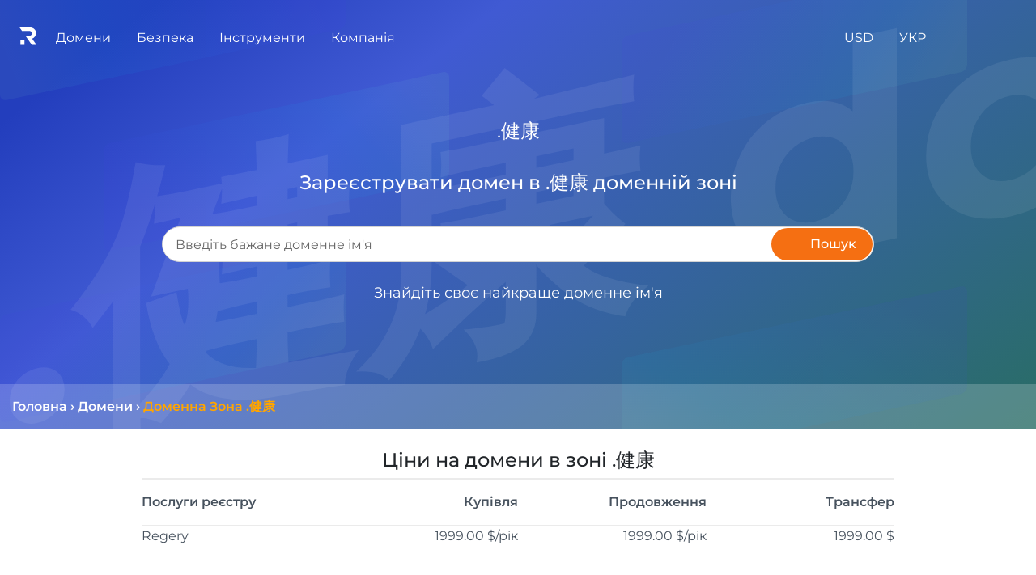

--- FILE ---
content_type: text/html; charset=utf-8
request_url: https://regery.ua/uk/domains/zone/xn--nyqy26a
body_size: 38587
content:

    
    
    
    
    
    
	
    <!DOCTYPE html>
    <html translate="no" xmlns:og="http://ogp.me/ns#"> <!-- All translators, new approach 2023+, works well -->
    <head translate="no"> <!-- All translators -->
			<base href="https://regery.ua" />
			<title>Зареєструвати 健康 домен, купити домен дешево | Regery.com.ua</title>
			<meta charset="utf-8"/>
			 
			<meta name="google" content="notranslate"/> <!-- do not translate for google, old approach -->
			
			<meta name="keywords" content=".健康 домен, взяти .健康, вибрати .健康, .健康 доменне ім&#39;я, .健康 доменна зона">
			<meta name="description" content="Вартість реєстрації домену 健康 в Україні. Встигніть купити вільний 健康 домен за низькою ціною у реєстратора доменних імен в Україні. ✮ Автоматичне автоподовження ✮ Легкий DNS">
			
			
			<meta property="og:site_name" content="Regery Сервіси: Ваші сайти, хостинг, домени, SSL сертифікати та інші послуги під ключ!" />
			<meta property="og:locale" content="uk_UA" />
			<meta property="og:type" content="website" />
			<meta property="og:title" content="Перевірити і Купити Доменне ім'я, Безкоштовно SSL Сертифікати для Сайту і Сервера" />
			<meta property="og:description" content="Перевірити, купити і зареєструвати вільні домени для вашого сервера і бізнесу. Створіть і налаштуйте безкоштовний SSL сертифікат для домену, сайту і сервера linux, windows, nginx, apache, IIS" />
			<meta property="og:url" content="https://regery.ua/uk/domains/zone/xn--nyqy26a" />
			<meta property="og:image" content="https://regery.ua/jstoresite/logo_small.svg" />
			<meta property="og:image:secure_url" content="https://regery.ua/jstoresite/logo_small.svg" />
			<meta property="og:image:type" content="image/svg" />
			

			<meta name="viewport" content="width=device-width, initial-scale=1.0"/>
		
			
<link rel="apple-touch-icon" sizes="180x180" href="https://files.regery.net/apple-touch-icon.png?v=4">
<link rel="icon" type="image/png" sizes="32x32" href="https://files.regery.net/favicon-32x32.png?v=4">
<link rel="icon" type="image/png" sizes="16x16" href="https://files.regery.net/favicon-16x16.png?v=4">
<link rel="manifest" href="https://files.regery.net/site.webmanifest?v=4">
<link rel="mask-icon" href="https://files.regery.net/safari-pinned-tab.svg?v=4" color="#5bbad5">
<link rel="shortcut icon" href="https://files.regery.net/favicon.ico?v=4" type="image/x-icon">
<link rel="icon" href="https://files.regery.net/favicon.ico?v=4" type="image/x-icon">
<meta name="msapplication-TileColor" content="#2b5797">
<meta name="theme-color" content="#ffffff">

<link rel="canonical" href="https://regery.ua/uk/domains/zone/xn--nyqy26a" />
<link rel="alternate" href="https://regery.com/en/domains/zone/xn--nyqy26a" hreflang="x-default"/>
<link rel="alternate" href="https://regery.com/en/domains/zone/xn--nyqy26a" hreflang="en"/>
<link rel="alternate" href="https://ru.regery.com/ru/domains/zone/xn--nyqy26a" hreflang="ru-UA"/>
<link rel="alternate" href="https://regery.ua/uk/domains/zone/xn--nyqy26a" hreflang="uk-UA"/>



			<link rel='preload' href='https://files.regery.net/jstoresite/vendors/require.js' as='script'>
<link rel='preload' href='https://files.regery.net/jfront/vendor-4d566891e36ab8944b67.js' as='script'>
<link rel='preload' href='https://files.regery.net/jfront/header-0fd3a1e95b8a1a2cc8c4.js?m=header_0fd3a1e95b8a1a2cc8c4_1' as='script'>
<link rel='preload' href='https://files.regery.net/jfront/store-d54b8dc6eb28337c9f3f.js?m=store_d54b8dc6eb28337c9f3f_1' as='script'>
<link rel='preload' href='https://files.regery.net/jfront/domainszonelandingpage-49f2fe57ca0b3994a34a.js' as='script'>
<link rel='preload' href='https://files.regery.net/api/v1/rg/storeopen/getlocalizationarea.js?area=global&hash=f825784297ee9b82443c58646409e85dcdabd5cc&locales=Uk' as='script'>
<link rel='stylesheet' href='https://files.regery.net/jfront/styles-1d233425bb2f7346c0e2.css'>

			
			 

			
				<!--link rel="stylesheet" href="https://files.regery.net/jstoresite/vendors/fa-v6.1.1.min.css"-->
			
			
    </head>
    <body>
		<script>
window['request.parameters'] = JSON.parse("{\"actual\":true,\"props\":{\"__type\":\"System:Object\"},\"requestProto\":\"https\",\"host\":\"regery.ua\",\"isControlOld\":\"false\",\"siteZone\":3,\"siteEnv\":\"\",\"localizedPath\":true,\"locale\":\"Uk\",\"localeEnum\":2,\"localeHash\":\"f825784297ee9b82443c58646409e85dcdabd5cc\",\"currency\":\"Usd\",\"currencyEnum\":0,\"privacyConfig\":{\"IsAlertRequired\":true,\"AllowAdvertising\":true,\"AllowPerformance\":true,\"AllowSupport\":true,\"AllowEssential\":true},\"countryCode\":\"US\",\"path\":\"/uk/domains/zone/xn--nyqy26a\",\"remoteIp\":\"18.223.30.113\",\"session\":\"b63c5f42e75f4345943a0218e9fe786b\",\"query\":\"\",\"editorMode\":false,\"partIndex\":0,\"user\":{\"authenticated\":false,\"id\":null,\"userName\":\"\",\"email\":\"\",\"roles\":[],\"localeEnum\":0,\"correspEnum\":0},\"secure\":null}");
</script>

		
				<div itemscope itemtype="http://schema.org/Organization" >
					<meta itemprop="name" content="ТОВ Реджері Україна" />
					<meta itemprop="description" content="Швидкий пошук, Перевірка і Реєстрація доменів. Безкоштовні SSL Сертифікати для Сайту і Сервера" />
					<a href="https://regery.ua" itemprop="url"></a>
					<a href="https://regery.ua/regery.png" itemprop="logo"></a>
					<a href="https://twitter.com/RegeryRu" rel="nofollow" itemprop="sameAs"></a>
					<a href="https://www.facebook.com/regeryru" rel="nofollow" itemprop="sameAs"></a>

					<div itemprop="address" itemscope itemtype="http://schema.org/PostalAddress">
						<meta itemprop="telephone" content="+380 (98) 595-45-90"/>
						<meta itemprop="streetAddress" content="вул. Ушинського 40, офис 302"/>
						<meta itemprop="postalCode" content="03151"/>
						<meta itemprop="addressLocality" content="Київ"/>
						<meta itemprop="addressRegion" content="Київ"/>
						<meta itemprop="addressCountry" content="UA"/>
					</div>

					<div itemprop="location" itemscope itemtype="http://schema.org/Place">
						<meta itemprop="name" content="ТОВ Реджері Україна" />
						<div itemprop="address" itemscope itemtype="http://schema.org/PostalAddress">
							<meta itemprop="telephone" content="+380 (98) 595-45-90"/>
							<meta itemprop="streetAddress" content="вул. Ушинського 40, офис 302"/>
							<meta itemprop="postalCode" content="03151"/>
							<meta itemprop="addressLocality" content="Київ"/>
							<meta itemprop="addressRegion" content="Київ"/>
							<meta itemprop="addressCountry" content="UA"/>
						</div>
					  <div itemprop="geo" itemscope itemtype="http://schema.org/GeoCoordinates">
					    <meta itemprop="latitude" content="50.422968759205425" />
					    <meta itemprop="longitude" content="30.44083750733293" />
					  </div>
					</div>
					
					<div itemprop="aggregateRating" itemscope itemtype="http://schema.org/AggregateRating">
						<meta itemprop="itemReviewed" content="ТОВ Реджері Україна"/>
						<meta itemprop="ratingValue" content="5"/>
						<meta itemprop="worstRating" content="1"/>
						<meta itemprop="bestRating" content="5"/>
						<meta itemprop="ratingCount" content="27"/>
					</div>
			
				</div>
			

		<!-- Global site tag (gtag.js) - GA -->
				<script async src="https://www.googletagmanager.com/gtag/js?id=G-JCV8P694FG"></script>
				<script>
					window.dataLayer = window.dataLayer || [];
					function gtag(){dataLayer.push(arguments);}
					gtag('js', new Date());

					gtag('config', 'G-JCV8P694FG');
					gtag('config', 'G-Q0PKQX31GH');
				</script>
				 
		
		
		
		
	    <!-- 
		ws-part type="remoteWidget" upstream="jfront" app="widgets"
	            cache="true"
	            path-regex="(?<domain>[^/\.]+)\.(?<rgTld>[^/]+).+$"
	            path-pattern="example/{rgTld}">
	    <script type="application/json">
			                   {"widget":"sample"}
			                </script>
	    </ws-part>
		-->
		
		

			
		
	    
			<!-- header RENDER TIME: 0s 5.116619ms-->
        <!-- --><rg-part id='header_0fd3a1e95b8a1a2cc8c4_1'><div><div class="container-fluid" alerts-holder=""><div class="row justify-content-center fixed-bottom" style="pointer-events:none;z-index:9000;bottom:33px"><div class="col"></div><div class="col-12 col-md-7 col-lg-6 col-xl-4"></div></div></div><div class="rgc-header rgc-header-white rgc-header--regular"><div class="d-flex justify-content-between"><div class="rgc-header-mobile-menu"><div class="rgc-popup"><div class="rgc-header-menu-burger d-inline-block"><div class="icon-block"><div class="icon"><span></span><span></span><span></span><span></span></div></div></div><div class="rgc-popup-body rgc-header-popup-mobile-menu rgc-scrollbar rgc-popup-body--hidden" style="right:0;top:0;min-width:280px" aria-hidden="true"><div><a class="rgс-header-menu--item-link">Домени</a><a class="rgс-header-menu--item-link">Безпека</a><a class="rgс-header-menu--item-link">Компанія</a></div></div></div></div><div class="rgc-header-main-menu"><div class="d-inline-block"><div class="rgc-header-logo-block"><a href="https://regery.ua/uk"><img src="https://files.regery.net/jstoresite/logo_small_new_white.svg" draggable="false"/></a></div></div><div class="rgc-popup d-inline-block rgc-header-item"><span class="rgc-header-menu--text">Домени</span><div class="rgc-popup-body rgс-header-menu--submenu rgc-popup-body--hidden" style="right:0;top:0" aria-hidden="true"><div><a class="rgс-header-menu--item-link text-nowrap" href="https://regery.ua/uk/domains/search">Пошук Доменів</a><a class="rgс-header-menu--item-link text-nowrap" href="https://regery.ua/uk/bulksearch">Масовий Пошук Доменів</a><a class="rgс-header-menu--item-link text-nowrap" href="https://regery.ua/uk/domains/registration">Реєстрація Доменів</a><a class="rgс-header-menu--item-link text-nowrap" href="https://regery.ua/uk/domains/renew">Подовження Доменів</a><a class="rgс-header-menu--item-link text-nowrap" href="https://regery.ua/uk/domains/transfer">Трансфер Домену</a><a class="rgс-header-menu--item-link text-nowrap" href="https://regery.ua/uk/domains/transfer-bulk">Масовий Трансфер Доменів</a><a class="rgс-header-menu--item-link text-nowrap" href="https://regery.ua/uk/domains/follow">Відстеження Доменів</a><a class="rgс-header-menu--item-link text-nowrap" href="https://regery.ua/uk/domains/auto-purchase">Автопокупка Доменів</a><a class="rgс-header-menu--item-link text-nowrap" href="https://regery.ua/uk/domains/prices">Ціни на Домени</a><a class="rgс-header-menu--item-link text-nowrap" href="https://regery.ua/uk/domains/zone">Доменні Зони</a></div></div></div><div class="rgc-popup d-inline-block rgc-header-item"><span class="rgc-header-menu--text">Безпека</span><div class="rgc-popup-body rgс-header-menu--submenu rgc-popup-body--hidden" style="right:0;top:0" aria-hidden="true"><div><a class="rgс-header-menu--item-link text-nowrap" href="https://regery.ua/uk/security/domain-ssl-certificates/brands/all-domain-certificates">SSL Сертифікати</a><div class="rgc-popup w-100"><a class="rgс-header-menu--item-link text-nowrap">SSL Бренди</a><div class="rgc-popup-body rgс-header-menu--submenu rgc-popup-body--hidden" style="right:0;top:0" aria-hidden="true"><div><a class="rgс-header-menu--item-link text-nowrap" href="https://regery.ua/uk/security/domain-ssl-certificates/brands/comodo">Sectigo (Comodo)</a><a class="rgс-header-menu--item-link text-nowrap" href="https://regery.ua/uk/security/domain-ssl-certificates/brands/geotrust">GeoTrust</a><a class="rgс-header-menu--item-link text-nowrap" href="https://regery.ua/uk/security/domain-ssl-certificates/brands/rapidssl">RapidSSL</a><a class="rgс-header-menu--item-link text-nowrap" href="https://regery.ua/uk/security/domain-ssl-certificates/brands/symantec">Symantec</a><a class="rgс-header-menu--item-link text-nowrap" href="https://regery.ua/uk/security/domain-ssl-certificates/brands/thawte">Thawte</a><a class="rgс-header-menu--item-link text-nowrap" href="https://regery.ua/uk/security/domain-ssl-certificates/brands/regery">Реєстр</a></div></div></div><div class="rgc-popup w-100"><a class="rgс-header-menu--item-link text-nowrap">Типи SSL</a><div class="rgc-popup-body rgс-header-menu--submenu rgc-popup-body--hidden" style="right:0;top:0" aria-hidden="true"><div><a class="rgс-header-menu--item-link text-nowrap" href="https://regery.ua/uk/security/domain-ssl-certificates/types/free-certificates">Безкоштовні Сертифікати</a><a class="rgс-header-menu--item-link text-nowrap" href="https://regery.ua/uk/security/domain-ssl-certificates/types/domain-validation">Перевірка Домену</a><a class="rgс-header-menu--item-link text-nowrap" href="https://regery.ua/uk/security/domain-ssl-certificates/types/business-validation">Перевірка Організації</a><a class="rgс-header-menu--item-link text-nowrap" href="https://regery.ua/uk/security/domain-ssl-certificates/types/extended-validation">Розширена Перевірка</a><a class="rgс-header-menu--item-link text-nowrap" href="https://regery.ua/uk/security/domain-ssl-certificates/types/singledomain">Однодоменні Сертифікати</a><a class="rgс-header-menu--item-link text-nowrap" href="https://regery.ua/uk/security/domain-ssl-certificates/types/multidomain">Багатодоменні (SAN/UCC)</a><a class="rgс-header-menu--item-link text-nowrap" href="https://regery.ua/uk/security/domain-ssl-certificates/types/wildcard">Групові (Wildcard) Сертифікати</a><a class="rgс-header-menu--item-link text-nowrap" href="https://regery.ua/uk/security/domain-ssl-certificates/types/ip-address-protection">Сертифікати Захисту IP Адреси</a></div></div></div><div class="rgc-popup w-100"><a class="rgс-header-menu--item-link text-nowrap border-bottom-0">Призначення SSL</a><div class="rgc-popup-body rgс-header-menu--submenu rgc-popup-body--hidden" style="right:0;top:0" aria-hidden="true"><div><a class="rgс-header-menu--item-link text-nowrap" href="https://regery.ua/uk/security/domain-ssl-certificates/purpose/for-individuals">Для Фізичних Осіб</a><a class="rgс-header-menu--item-link text-nowrap" href="https://regery.ua/uk/security/domain-ssl-certificates/purpose/for-personal-website">Для Особистого Cайту</a><a class="rgс-header-menu--item-link text-nowrap" href="https://regery.ua/uk/security/domain-ssl-certificates/purpose/for-commercial-website">Для Комерційного Сайту</a><a class="rgс-header-menu--item-link text-nowrap" href="https://regery.ua/uk/security/domain-ssl-certificates/purpose/for-corporate-website">Для Корпоративного Сайту</a></div></div></div></div></div></div><div class="rgc-popup d-inline-block rgc-header-item"><span class="rgc-header-menu--text">Інструменти</span><div class="rgc-popup-body rgс-header-menu--submenu rgc-popup-body--hidden" style="right:0;top:0" aria-hidden="true"><div><div class="rgc-popup w-100"><a class="rgс-header-menu--item-link text-nowrap">Доменні Інструменти</a><div class="rgc-popup-body rgс-header-menu--submenu rgc-popup-body--hidden" style="right:0;top:0" aria-hidden="true"><div><a class="rgс-header-menu--item-link text-nowrap" href="https://regery.ua/uk/whois">Сервіс Whois</a><a class="rgс-header-menu--item-link text-nowrap" href="https://regery.ua/uk/nslookup">Сервіс NS Lookup</a><a class="rgс-header-menu--item-link text-nowrap" href="https://regery.ua/uk/domains/tools/punycode-decoder">Punycode Декодер</a><a class="rgс-header-menu--item-link text-nowrap" href="https://regery.ua/uk/domains/tools/domain-generator">Генератор Доменів</a></div></div></div><div class="rgc-popup w-100"><a class="rgс-header-menu--item-link text-nowrap border-bottom-0">SSL Інструменти</a><div class="rgc-popup-body rgс-header-menu--submenu rgc-popup-body--hidden" style="right:0;top:0" aria-hidden="true"><div><a class="rgс-header-menu--item-link text-nowrap" href="https://regery.ua/uk/security/ssl-tools/csr-generator">CSR Генератор</a><a class="rgс-header-menu--item-link text-nowrap" href="https://regery.ua/uk/security/ssl-tools/csr-decoder">CSR Декодер</a><a class="rgс-header-menu--item-link text-nowrap" href="https://regery.ua/uk/security/ssl-tools/certificate-checker">Перевірка Сертифікату</a><a class="rgс-header-menu--item-link text-nowrap" href="https://regery.ua/uk/security/ssl-tools/certificate-decoder">Декодер Сертифікату</a><a class="rgс-header-menu--item-link text-nowrap" href="https://regery.ua/uk/security/ssl-tools/self-signed-certificate-generator">Генератор Cамоподпісанного Сертифікату</a></div></div></div></div></div></div><div class="rgc-popup d-inline-block rgc-header-item"><span class="rgc-header-menu--text">Компанія</span><div class="rgc-popup-body rgс-header-menu--submenu rgc-popup-body--hidden" style="right:0;top:0" aria-hidden="true"><div><div class="rgc-popup w-100"><a class="rgс-header-menu--item-link text-nowrap">   <!-- -->Партнерство<!-- -->   </a><div class="rgc-popup-body rgс-header-menu--submenu rgc-popup-body--hidden" style="right:0;top:0" aria-hidden="true"><div><a class="rgс-header-menu--item-link text-nowrap" href="https://regery.ua/uk/partnership/resell-domains">   <!-- -->Реселлінг Доменів<!-- -->   </a><a class="rgс-header-menu--item-link text-nowrap" href="https://regery.ua/uk/partnership/affiliate-program">   <!-- -->Гроші з Трафіку<!-- -->   </a></div></div></div><a class="rgс-header-menu--item-link text-nowrap" href="https://support.regery.com">   <!-- -->База знань<!-- -->   </a><a class="rgс-header-menu--item-link text-nowrap" href="https://regery.ua/uk/blog">   <!-- -->Блог<!-- -->   </a><a class="rgс-header-menu--item-link text-nowrap" href="https://regery.ua/uk/docs/contacts">   <!-- -->Контакти<!-- -->   </a><a class="rgс-header-menu--item-link text-nowrap">   <!-- -->Приватність<!-- -->   </a><a class="rgс-header-menu--item-link text-nowrap" href="https://regery.ua/uk/report-abuse">   <!-- -->Повідомити Про Порушення<!-- -->   </a></div></div></div></div><div><div class="rgc-popup d-inline-block rgc-header-item"><div class="d-inline-block text-nowrap"><span class="rgc-header-menu--text">USD</span></div><div class="rgc-popup-body rgс-header-menu--submenu rgc-popup-body--hidden" style="right:0;top:0" aria-hidden="true"><div class="rgc-popup-currencies row"><div class="col-12 col-sm-6"><a class="rgс-header-menu--item-link text-nowrap">   <!-- -->USD ($)<!-- -->   </a></div><div class="col-12 col-sm-6"><a class="rgс-header-menu--item-link text-nowrap">   <!-- -->EUR (€)<!-- -->   </a></div><div class="col-12 col-sm-6"><a class="rgс-header-menu--item-link text-nowrap">   <!-- -->GBP (£)<!-- -->   </a></div><div class="col-12 col-sm-6"><a class="rgс-header-menu--item-link text-nowrap">   <!-- -->CHF (Fr)<!-- -->   </a></div><div class="col-12 col-sm-6"><a class="rgс-header-menu--item-link text-nowrap">   <!-- -->CAD (C$)<!-- -->   </a></div><div class="col-12 col-sm-6"><a class="rgс-header-menu--item-link text-nowrap">   <!-- -->AUD (A$)<!-- -->   </a></div><div class="col-12 col-sm-6"><a class="rgс-header-menu--item-link text-nowrap">   <!-- -->INR (₹)<!-- -->   </a></div><div class="col-12 col-sm-6"><a class="rgс-header-menu--item-link text-nowrap">   <!-- -->UAH (₴)<!-- -->   </a></div><div class="col-12 col-sm-6"><a class="rgс-header-menu--item-link text-nowrap">   <!-- -->CNY (¥)<!-- -->   </a></div><div class="col-12 col-sm-6"><a class="rgс-header-menu--item-link text-nowrap">   <!-- -->JPY (¥)<!-- -->   </a></div><div class="col-12 col-sm-6"><a class="rgс-header-menu--item-link text-nowrap">   <!-- -->HKD (HK$)<!-- -->   </a></div><div class="col-12 col-sm-6"><a class="rgс-header-menu--item-link text-nowrap">   <!-- -->SGD (S$)<!-- -->   </a></div></div></div></div><div class="rgc-popup d-inline-block rgc-header-item"><div class="d-inline-block text-nowrap"><span class="rgc-header-menu--text d-inline-block">УКР</span></div><div class="rgc-popup-body rgс-header-menu--submenu rgc-popup-body--hidden" style="right:0;top:0" aria-hidden="true"><div><a class="rgс-header-menu--item-link text-nowrap" href="https://regery.com/en/domains/zone/xn--nyqy26a">   <!-- -->English<!-- -->   </a><a class="rgс-header-menu--item-link text-nowrap" href="https://ru.regery.com/ru/domains/zone/xn--nyqy26a">   <!-- -->Русский<!-- -->   </a><a class="rgс-header-menu--item-link text-nowrap" href="https://regery.ua/uk/domains/zone/xn--nyqy26a">   <!-- -->Українська<!-- -->   </a></div></div></div><div class="rgc-popup rg-cursor-pointer rgc-header-item"><div><span class="rgc-header-menu--text" data-element="header:user"><i class="far fa-user"></i></span></div><div class="rgc-popup-body rgс-header-menu--submenu p-3 d-inline-block rgc-popup-body--hidden" style="width:18rem;left:auto;right:0;top:0" aria-hidden="true"></div></div><div class="rgc-popup rgc-header-item"><div><span class="rgc-header-menu--text"><i class="fas fa-shopping-cart "></i></span></div><div class="rgc-popup-body rgc-popup-cart rgс-header-menu--submenu rg-cursor-auto rg-cart pt-3 pb-3 d-inline-block rgc-popup-body--hidden" style="right:0;top:0" aria-hidden="true"></div></div></div></div></div></div></rg-part>
        <script>
         if (!window["rg.require"]){
                window["rg.require"] = [];
                window['rg.require.loaded'] = 1;
                let head = document.getElementsByTagName('head')[0];
                let script = document.createElement('script');
                script.type= 'text/javascript';
                script.src= 'https://files.regery.net/jstoresite/vendors/require.js';
                script.async = true;
                script.onload= function(){window['rg.require.loaded']--; rgDependencyLoaded();};
                head.appendChild(script);
            }
            
            function rgDependencyLoaded() {
                if (window['rg.require.loaded'] === 0) {
                    let arr = window["rg.require"];
                    window["rg.require"] = [];
                    for (let f in arr) { arr[f](); }
                }
            }
        </script>
        
        <script>
            window["rg.require"].push(function () {
                    require.config({waitSeconds : 30,
                        paths:{ 
                            "vendor_4d566891e36ab8944b67":"https://files.regery.net/jfront/vendor-4d566891e36ab8944b67",
                            "header_0fd3a1e95b8a1a2cc8c4_1":"https://files.regery.net/jfront/header-0fd3a1e95b8a1a2cc8c4.js?m=header_0fd3a1e95b8a1a2cc8c4_1"
                        }});
                    requirejs(['header_0fd3a1e95b8a1a2cc8c4_1','vendor_4d566891e36ab8944b67'], function(m) {
                        var headerApp = new m.default();
                        headerApp.createClientBootstrap().bootstrap('header_0fd3a1e95b8a1a2cc8c4_1', headerApp, JSON.parse("{\"__store\":{\"indexes\":{\"request.parameters\":0,\"client.config\":1,\"__load.components\":2,\"rgstore.1\":3,\"rgstore.1.2::locale\":4,\"rgstore.1.4::resources\":5,\"rgstore.1.4::menuresources\":6,\"rgstore.1.4\":7,\"rgstore.1.4.1::resources\":5},\"data\":[{\"actual\":true,\"props\":{\"menuColor\":\"light\"},\"requestProto\":\"https\",\"host\":\"regery.ua\",\"isControlOld\":\"false\",\"siteZone\":3,\"siteEnv\":\"\",\"localizedPath\":true,\"locale\":\"Uk\",\"localeEnum\":2,\"localeHash\":\"f825784297ee9b82443c58646409e85dcdabd5cc\",\"currency\":\"Usd\",\"currencyEnum\":0,\"privacyConfig\":{\"IsAlertRequired\":true,\"AllowAdvertising\":true,\"AllowPerformance\":true,\"AllowSupport\":true,\"AllowEssential\":true},\"countryCode\":\"US\",\"path\":\"/uk/domains/zone/xn--nyqy26a\",\"remoteIp\":\"18.223.30.113\",\"session\":\"b63c5f42e75f4345943a0218e9fe786b\",\"query\":\"\",\"editorMode\":false,\"partIndex\":1,\"user\":{\"authenticated\":false,\"id\":null,\"userName\":\"\",\"email\":\"\",\"roles\":[],\"localeEnum\":0,\"correspEnum\":0},\"secure\":null},{\"clientconfig:hostingfreedomains\":\"people.regery.cloud\",\"clientconfig:verifyresources\":\"false\",\"clientconfig:supportsiteurl\":\"https://support.regery.com\",\"clientconfig:invisiblecaptchakey\":\"6Le-_CkUAAAAAN0_B93pLS8AOxW0dYx9TyZiuZPV\",\"clientconfig:logouturl\":\"storeopen/logout\",\"clientconfig:idletimeoutsec\":\"1600\",\"clientconfig:filesurl\":\"https://files.regery.net\",\"clientconfig:usefilesurlforgetrequests\":\"true\",\"clientconfig:globalcacheversion\":\"v235\",\"clientconfig:filesurlplaceholder\":\"https://files.regery.net\",\"clientconfig:googleclientid\":\"274795418364-5l6r9p65ec08g9gmepk4ie57v9cgbl1t.apps.googleusercontent.com\",\"clientconfig:storesitehostname\":\"regery\",\"clientconfig:controlpanelsitehostname\":\"control.regery\",\"clientconfig:cookiedomain\":\".regery\"},{},{\"__isRes\":true,\"res\":\"https://files.regery.net/api/v1/rg/storeopen/getlocalizationarea.js?area=global&hash=f825784297ee9b82443c58646409e85dcdabd5cc&locales=Uk\"},{\"dismissBtn\":\"Закрити\",\"nextBtn\":\"Далі\",\"prevBtn\":\"Назад\",\"moreLbl\":\"Детальніше\",\"helpBtn\":\"Допомога\",\"closeBtn\":\"Закрити\",\"suppress7Btn\":\"Закрити на тиждень\",\"suppress30Btn\":\"Закрити на місяць\",\"suppress90Btn\":\"Закрити на три місяці\",\"closeForeverBtn\":\"Закрити назавжди\",\"webHostingStandard_linkDomainToPhp\":{\"title\":\"Як прив'язати домен до хостингу\",\"steps\":[{\"steps\":[{\"steps\":[{\"match\":\"| control-panel > left-menu > webHostingStandardInstances\",\"content\":\"Натисніть на пункт меню <b>Веб-хостинг<\/b>, щоб побачити список підписок на хостинг.\",\"title\":\"відкрити підписки\",\"position\":\"Right\"},{\"match\":\"| control-panel > web-hosting-standard > actions\",\"content\":\"Знайдіть потрібну підписку на хостинг і натисніть <b>Дії<\/b>, щоб відкрити список доступних операцій.\",\"title\":\"відкрити дії\",\"position\":\"Left\"}]},{\"match\":\"| gateway\",\"content\":\"Відкрийте <b>Сайти та домени<\/b>, щоб переглянути список зв'язаних доменів та конфігурацію шлюзу HTTP.\",\"title\":\"відкрити список доменів\",\"position\":\"Left\",\"links\":{\"webHostingStandard_linkDomainToPhp\":\"Як прив'язати домен до хостингу\",\"webHostingStandard_installFreeSsl\":\"Як встановити сертифікат SSL\",\"webHostingStandard_sftpConnectionDetails\":\"Отримання SSH/SFTP доступу до файлів\",\"webHostingStandard_linkDomainToMail\":\"Як додавати та керувати поштовими скриньками\"}}]},{\"match\":\"| control-panel > web-hosting-standard > web-gateway-control > item > dns-not-configured-warning\",\"content\":\"Схоже, DNS-записи цього домену не налаштовані. Якщо ви хочете виправити це, натисніть <b>Налаштувати DNS<\/b>. Якщо ви хочете продовжити прив'язку нового домену до хостингу, натисніть кнопку <b>Далі<\/b> цього майстра.\",\"title\":\"конфігурація DNS\",\"position\":\"Bottom\",\"modal\":true,\"group\":\"linkToDomain\"},{\"match\":\"| control-panel > web-hosting-standard > web-gateway-control > link-to-domain\",\"content\":\"Натисніть кнопку <b>Прив'язати до домену<\/b>, щоб побачити доступні способи підключення домену до хостингу. Кожен тип підключення є лише попереднім налаштуванням, і в майбутньому його можна змінити або модифікувати. Конфігурація нашого HTTP-шлюзу дуже гнучка допускає безліч варіантів.\",\"title\":\"показати типи підключень\",\"group\":\"linkToDomain\",\"position\":\"Right\"},{\"match\":\"| link-to-domain-php\",\"content\":\"Виберіть <b>Вебсайт PHP<\/b>. Це простий спосіб зв'язати домен з хостингом. Ми створимо конфігурацію шлюзу за умовчанням, яка обслуговуватиме веб-сайти PHP. Ця конфігурація може бути змінена в будь-який час у майбутньому.\",\"title\":\"виберіть опцію\",\"position\":\"Right\"},{\"match\":\"| add-domain-control > domain-name\",\"content\":\"Введіть ім'я домену. Це має бути домен, керований Regery, або будь-який зовнішній домен, який вже доданий у Regery і перевірений. Натисніть <b>Продовжити<\/b> після введення імені домену.\",\"title\":\"доменне ім'я\",\"position\":\"Left\",\"zindex\":6000,\"fixed\":true},{\"match\":\"| gateway-dns-configuration\",\"content\":\"Схоже, DNS-конфліктів немає, і ви можете запустити налаштування записів ресурсів. Натисніть кнопку <b>Налаштувати<\/b>.\",\"title\":\"налаштування DNS\",\"position\":\"Left\",\"zindex\":6000,\"fixed\":true},{\"match\":\"| gateway-dns-configuration > already-configured\",\"content\":\"DNS налаштовано, ви можете закрити цей інтерфейс. Також зверніть увагу, що зміни DNS повинні бути поширені по світу, і це може зайняти до 48 годин. Якщо ваш домен не працює належним чином, зачекайте кілька годин.\",\"title\":\"налаштування DNS\",\"position\":\"Left\",\"zindex\":6000,\"fixed\":true},{\"steps\":[{\"match\":\"| dns-conflicts-resolver > conflict-warning\",\"content\":\"Ми виявили конфлікт. Це означає, що хостинг вимагає додавання деякого запису DNS, але цей запис буде конфліктувати з існуючим. Зазвичай це відбувається зі свіжими доменами, що мають запис <b>парковка<\/b> за замовчуванням. Ви можете просто видалити конфліктуючі записи.\",\"title\":\"розв'язати конфлікт\",\"position\":\"Left\",\"group\":\"conflicts-resolver\",\"zindex\":6000,\"fixed\":true},{\"match\":\"| dns-conflicts-resolver > conflict-record\",\"content\":\"Справа від цього запису ви можете побачити значок кошика <b>Видалити<\/b>. Ви можете використовувати його для видалення конфліктуючих записів. Ось як можна вирішити конфлікт. Після видалення конфліктуючого запису налаштування DNS має виконуватися без ускладнення.\",\"title\":\"resolve conflict\",\"position\":\"Top\",\"group\":\"conflicts-resolver\",\"zindex\":6000,\"fixed\":true}]},{\"match\":\"| webgatewaydomainalreadyassigned\",\"content\":\"Ця помилка показує, що у вас вже налаштований шлюз для вказаного домену, і додати новий неможливо. Якщо ви хочете переналаштувати існуючий домен на хостингу, краще відредагувати його конфігурацію. Або ви можете видалити існуючу конфігурацію і додати нову.\",\"title\":\"помилка\",\"position\":\"Left\",\"zindex\":6000,\"fixed\":true}]},\"webHostingStandard_linkDomainToMail\":{\"title\":\"Як додавати та керувати поштовими скриньками\",\"steps\":[{\"steps\":[{\"match\":\"| control-panel > left-menu > webHostingStandardInstances\",\"content\":\"Натисніть на пункт меню <b>Веб-хостинг<\/b>, щоб побачити список підписок на хостинг.\",\"title\":\"відкрити підписки\",\"position\":\"Right\"},{\"match\":\"| control-panel > web-hosting-standard > actions\",\"content\":\"Знайдіть потрібну підписку на хостинг і натисніть <b>Дії<\/b>, щоб відкрити список доступних операцій.\",\"title\":\"відкрити дії\",\"position\":\"Left\"}]},{\"match\":\"| mail-action\",\"content\":\"Натисніть <b>Пошта та домени<\/b>, щоб відкрити панель налаштувань поштового сервера.\",\"title\":\"відкрити конфігурацію поштового сервера\",\"position\":\"Left\",\"links\":{\"webHostingStandard_linkDomainToPhp\":\"Як прив'язати домен до хостингу\",\"webHostingStandard_installFreeSsl\":\"Як встановити сертифікат SSL\",\"webHostingStandard_sftpConnectionDetails\":\"Отримання SSH/SFTP доступу до файлів\",\"webHostingStandard_linkDomainToMail\":\"Як додавати та керувати поштовими скриньками\"}},{\"match\":\"| control-panel > web-hosting-standard > web-mail-control > mail-domain > actions\",\"content\":\"Схоже, у вас вже є домен на нашому поштовому сервері. Щоб побачити доступні операції з доменом, натисніть кнопку <b>Дії<\/b>.<br/><br/>Щоб отримати інформацію про додавання іншого домену або про те, як підключитися за допомогою POP3/IMAP/SMTP до нашого поштового сервера, натисніть кнопку <b>Далі<\/b> цього майстра.\",\"title\":\"дії домену\",\"position\":\"Left\",\"group\":\"mailControl\"},{\"match\":\"| control-panel > web-hosting-standard > web-mail-control > add-domain-btn\",\"content\":\"Натисніть кнопку <b>Зв'язати з доменом<\/b>, щоб додати домен на поштовий сервер та отримати можливість керувати поштовими скриньками.<br/><br/>Натисніть кнопку <b>Далі<\/b> в цьому майстрі , щоб дізнатися, як це зробити. отримати інформацію про з'єднання POP3/IMAP/SMTP.\",\"title\":\"посилання на домен\",\"position\":\"Bottom\",\"group\":\"mailControl\"},{\"match\":\"| control-panel > web-hosting-standard > web-mail-control > show-connection-info-btn\",\"content\":\"Натисніть <b>Деталі підключення<\/b>, щоб побачити можливість підключення до нашого поштового сервера за допомогою поштових клієнтів POP3/IMAP/SMTP.\",\"title\":\"деталі підключення\",\"position\":\"Bottom\",\"group\":\"mailControl\"},{\"match\":\"| connection-info\",\"content\":\"Тут ви можете побачити інформацію про підключення до поштового сервера. Ви можете використовувати ці дані разом з ім'ям та паролем вашої поштової скриньки для налаштування з'єднання між вашим поштовим клієнтом/відправником пошти та нашим поштовим сервером.\",\"title\":\"інформація про з'єднання\",\"position\":\"Left\",\"zindex\":6000,\"fixed\":true},{\"match\":\"| control-panel > web-hosting-standard > item > web-mail-control > add-mail-control > domain-name-fld\",\"content\":\"Введіть доменне ім'я. Це має бути домен, керований Regery, або будь-який зовнішній домен, який вже доданий у Regery і перевірений. Натисніть кнопку <b>Продовжити<\/b> після введення імені домену.\",\"title\":\"доменне ім'я\",\"position\":\"Left\",\"zindex\":6000,\"fixed\":true},{\"match\":\"| mail-dns-configuration\",\"content\":\"Схоже, конфліктів DNS немає, і ви можете запустити налаштування ресурсних записів. Натисніть кнопку <b>Продовжити<\/b>.\",\"title\":\"налаштувати DNS\",\"position\":\"Left\",\"zindex\":6000,\"fixed\":true},{\"match\":\"| mail-dns-configuration > already-configured\",\"content\":\"DNS налаштований, цей інтерфейс можна закрити. Також зверніть увагу, що зміни DNS повинні бути поширені, і це може тривати до 48 годин. Якщо ваш домен не працює належним чином, зачекайте кілька годин.\",\"title\":\"налаштувати DNS\",\"position\":\"Left\",\"zindex\":6000,\"fixed\":true},{\"steps\":[{\"match\":\"| dns-conflicts-resolver > conflict-warning\",\"content\":\"Ми виявили конфлікт. Це означає, що хостинг вимагає додавання деякого запису DNS, але цей запис буде конфліктувати з існуючим. Зазвичай це відбувається зі свіжими доменами, що мають запис <b>парковка<\/b> за замовчуванням. Ви можете просто видалити конфліктуючі записи.\",\"title\":\"розв'язати конфлікт\",\"position\":\"Left\",\"group\":\"conflicts-resolver\",\"zindex\":6000,\"fixed\":true},{\"match\":\"| dns-conflicts-resolver > conflict-record\",\"content\":\"Справа від цього запису ви можете побачити значок кошика <b>Видалити<\/b>. Ви можете використовувати його для видалення конфліктуючих записів. Ось як можна вирішити конфлікт. Після видалення конфліктуючого запису налаштування DNS має виконуватися без ускладнення.\",\"title\":\"resolve conflict\",\"position\":\"Top\",\"group\":\"conflicts-resolver\",\"zindex\":6000,\"fixed\":true}]},{\"match\":\"| mailboxes-action\",\"content\":\"Натисніть <b>Поштові скриньки<\/b>, щоб керувати поштовими скриньками у вашому домені, або натисніть <b>Псевдоніми та пересилання<\/b>, щоб налаштувати переадресацію електронної пошти.\",\"title\":\"управління поштовими скриньками\",\"position\":\"Left\"},{\"match\":\"| control-panel > web-hosting-standard > item > web-mail-control > mailboxes > mailbox\",\"content\":\"Це ім'я вашої поштової скриньки.<br/>Якщо ви хочете змінити пароль, увімкнути/вимкнути поштову скриньку або створити нову, натисніть кнопку <b>Далі<\/b> цього майстра.\",\"title\":\"управління поштовими скриньками\",\"position\":\"Left\",\"group\":\"mailboxesControl\"},{\"match\":\"| control-panel > web-hosting-standard > item > web-mail-control > mailboxes > mailbox > actions\",\"content\":\"Натисніть кнопку <b>Дії<\/b>, щоб переглянути доступні операції.<br/>Якщо ви хочете створити нову поштову скриньку, натисніть кнопку <b>Далі<\/b> цього майстра.\",\"title\":\"управління поштовими скриньками\",\"position\":\"Left\",\"group\":\"mailboxesControl\"},{\"match\":\"| control-panel > web-hosting-standard > item > web-mail-control > mailboxes > add-mailbox-btn\",\"content\":\"Натисніть <b>Додати поштову скриньку<\/b>, щоб додати нову поштову скриньку до домену.\",\"title\":\"управління поштовими скриньками\",\"position\":\"Bottom\",\"group\":\"mailboxesControl\"},{\"match\":\"| mailbox-edit-action\",\"content\":\"Натисніть кнопку <b>Редагувати<\/b>, щоб змінити пароль поштової скриньки або увімкнути/вимкнути її.<br/>Натисніть кнопку <b>Видалити<\/b>, щоб видалити поштову скриньку (всі дані також будуть видалені ).\",\"title\":\"управління поштовими скриньками\",\"position\":\"Left\"},{\"match\":\"| delete-mailbox-prompt\",\"content\":\"Підтвердіть видалення поштової скриньки.\",\"title\":\"управління поштовими скриньками\",\"position\":\"Left\",\"zindex\":6000,\"fixed\":true},{\"match\":\"| add-mailbox-control > mailbox-name\",\"content\":\"Вкажіть ім'я поштової скриньки без доменної частини. Приклад: <b>my-mailbox<\/b>.<br/>Натисніть кнопку <b>Далі<\/b> в цьому майстрі, щоб побачити інші частини цього інтерфейсу.<br/> Коли ви будете готові, натисніть кнопку <b>Підтвердити<\/b>, щоб зберегти зміни.\",\"title\":\"створення поштової скриньки\",\"position\":\"Left\",\"group\":\"newMailbox\",\"zindex\":6000,\"fixed\":true},{\"match\":\"| add-mailbox-control > password\",\"content\":\"Натисніть кнопку <b>Створити<\/b>, щоб згенерувати пароль поштової скриньки. Зберігайте його в надійному місці.<br/>Натисніть кнопку <b>Далі<\/b> цього майстра, щоб побачити інші частини інтерфейсу.<br/>Коли ви будете готові, натисніть кнопку <b>Підтвердити<\/b>, щоб зберегти зміни.\",\"title\":\"створення поштової скриньки\",\"position\":\"Left\",\"group\":\"newMailbox\",\"zindex\":6000,\"fixed\":true},{\"match\":\"| add-mailbox-control > enabled-cb\",\"content\":\"За допомогою цього прапорця ви можете вказати, увімкнено або вимкнено поштову скриньку.<br/>Коли ви будете готові, натисніть кнопку <b>Підтвердити<\/b>, щоб зберегти зміни.\",\"title\":\"створення поштової скриньки\",\"position\":\"Left\",\"group\":\"newMailbox\",\"zindex\":6000,\"fixed\":true},{\"match\":\"| control-panel > web-hosting-standard > item > web-mail-control > forwardings > forwarding\",\"content\":\"Це ім'я вашої скриньки для переадресації вхідної пошти. Також праворуч ви можете побачити поштову скриньку призначення.<br/>Якщо ви хочете увімкнути/вимкнути переадресацію або створити нову, натисніть кнопку <b>Далі<\/b> цього майстра.\",\"title\":\"керування перенаправленням\",\"position\":\"Left\",\"group\":\"forwardingControl\"},{\"match\":\"| control-panel > web-hosting-standard > item > web-mail-control > forwardings > forwarding > actions\",\"content\":\"Натисніть кнопку <b>Дії<\/b>, щоб переглянути доступні операції.<be/>Якщо ви хочете створити нову переадресацію, натисніть кнопку <b>Далі<\/b> цього майстра.\",\"title\":\"керування перенаправленням\",\"position\":\"Left\",\"group\":\"forwardingControl\"},{\"match\":\"| control-panel > web-hosting-standard > item > web-mail-control > forwardings > add-forwarding-btn\",\"content\":\"Натисніть <b>Додати Пересилання<\/b>, щоб додати нову переадресацію до домену.\",\"title\":\"керування перенаправленням\",\"position\":\"Bottom\",\"group\":\"forwardingControl\"},{\"match\":\"| fwd-edit-action\",\"content\":\"Натисніть кнопку <b>Змінити<\/b>, щоб увімкнути/вимкнути переадресацію.<br/>Натисніть кнопку <b>Видалити<\/b>, щоб видалити переадресацію.\",\"title\":\"керування перенаправленням\",\"position\":\"Left\"},{\"match\":\"| delete-forwarding-prompt\",\"content\":\"Підтвердіть видалення переадресації.\",\"title\":\"керування перенаправленням\",\"position\":\"Left\",\"zindex\":6000,\"fixed\":true},{\"match\":\"| add-forwarding-control > mailbox-name-from\",\"content\":\"Вкажіть ім'я поштової скриньки без доменної частини. Приклад: <b>my-mailbox<\/b>.<br/>Натисніть кнопку <b>Далі<\/b> цього майстра, щоб побачити інші частини цього інтерфейсу.<br> />Коли ви будете готові, натисніть кнопку <b>Підтвердити<\/b>, щоб зберегти зміни.\",\"title\":\"створення перенаправлення\",\"position\":\"Left\",\"group\":\"newForwarding\",\"zindex\":6000,\"fixed\":true},{\"match\":\"| add-forwarding-control > mailbox-name-to\",\"content\":\"Вкажіть поштову скриньку призначення. Поштова скринька має бути у повному форматі, включаючи доменне ім'я. Приклад: <b>admin@example.com<\/b>.<br/>Натисніть кнопку <b>Далі<\/b> цього майстра, щоб побачити інші частини цього інтерфейсу.<br/>Коли ви будете готові, натисніть кнопку <b>Підтвердити<\/b>, щоб зберегти зміни.\",\"title\":\"створення перенаправлення\",\"position\":\"Left\",\"group\":\"newForwarding\",\"zindex\":6000,\"fixed\":true},{\"match\":\"| add-forwarding-control > enabled-btn\",\"content\":\"За допомогою цього прапорця ви можете вказати, увімкнено або вимкнено переадресацію.<br/>Коли ви будете готові, натисніть кнопку <b>Підтвердити<\/b>, щоб зберегти зміни.\",\"title\":\"створення перенаправлення\",\"position\":\"Left\",\"group\":\"newForwarding\",\"zindex\":6000,\"fixed\":true}]},\"webHostingStandard_installFreeSsl\":{\"title\":\"Як встановити сертифікат SSL\",\"steps\":[{\"steps\":[{\"steps\":[{\"match\":\"| control-panel > left-menu > webHostingStandardInstances\",\"content\":\"Натисніть на пункт меню <b>Веб-хостинг<\/b>, щоб побачити список підписок на хостинг.\",\"title\":\"відкрити підписки\",\"position\":\"Right\"},{\"match\":\"| control-panel > web-hosting-standard > actions\",\"content\":\"Знайдіть потрібну підписку на хостинг і натисніть <b>Дії<\/b>, щоб відкрити список доступних операцій.\",\"title\":\"відкрити дії\",\"position\":\"Left\"}]},{\"match\":\"| gateway\",\"content\":\"Відкрийте <b>Сайти та домени<\/b>, щоб переглянути список зв'язаних доменів та конфігурацію шлюзу HTTP.\",\"title\":\"відкрити список доменів\",\"position\":\"Left\",\"links\":{\"webHostingStandard_linkDomainToPhp\":\"Як прив'язати домен до хостингу\",\"webHostingStandard_installFreeSsl\":\"Як встановити сертифікат SSL\",\"webHostingStandard_sftpConnectionDetails\":\"Отримання SSH/SFTP доступу до файлів\",\"webHostingStandard_linkDomainToMail\":\"Як додавати та керувати поштовими скриньками\"}}]},{\"match\":\"| control-panel > web-hosting-standard > web-gateway-control > item > actions\",\"content\":\"Натисніть, щоб побачити доступні налаштування домену на шлюзі HTTP.\",\"title\":\"налаштувати домен\",\"position\":\"Left\"},{\"match\":\"| ssl\",\"content\":\"Виберіть <b>Безпека<\/b>, щоб побачити доступні типи безпеки.\",\"title\":\"безпека\",\"position\":\"Left\"},{\"match\":\"| ssl-installer > lets-encrypt\",\"content\":\"Якщо ви хочете безкоштовний SSL, виберіть тип безпеки Let's Encrypt. Цей тип надасть вам безкоштовну установку SSL з можливостями автоматичного подовження.\",\"title\":\"безкоштовний SSL\",\"position\":\"Left\",\"group\":\"sslType\",\"zindex\":6000,\"fixed\":true},{\"match\":\"| ssl-installer > custom\",\"content\":\"Якщо у вас є власний сертифікат, закритий ключ і пакет сертифікатів, ви можете вибрати <b>Власний<\/b> для його встановлення.\",\"title\":\"власний SSL\",\"position\":\"Left\",\"group\":\"sslType\",\"zindex\":6000,\"fixed\":true},{\"match\":\"| ssl-installer > redirect-type\",\"content\":\"Тут ви можете налаштувати перенаправлення HTTP на HTTPS. Ми рекомендуємо використовувати постійні (301) редиректи. Після заповнення всіх полів ви можете натиснути кнопку <b>Зберегти<\/b>, щоб продовжити встановлення.\",\"title\":\"тип перенаправлення\",\"position\":\"Left\",\"zindex\":6000,\"fixed\":true},{\"match\":\"| acmepreorderdomaincheckfailed\",\"content\":\"Ми помітили, що у вас є помилки під час встановлення. Частіше всього причиною є поява DNS. Подождите кілька годин і повторіть установку.\",\"title\":\"помилка встановлення\",\"position\":\"Left\",\"zindex\":6000,\"fixed\":true}]},\"webHostingStandard\":{\"common\":{\"commonLinks\":{\"webHostingStandard_linkDomainToPhp\":\"Як прив'язати домен до хостингу\",\"webHostingStandard_installFreeSsl\":\"Як встановити сертифікат SSL\",\"webHostingStandard_sftpConnectionDetails\":\"Отримання SSH/SFTP доступу до файлів\",\"webHostingStandard_linkDomainToMail\":\"Як додавати та керувати поштовими скриньками\"},\"dnsConflictResolver\":{\"steps\":[{\"match\":\"| dns-conflicts-resolver > conflict-warning\",\"content\":\"Ми виявили конфлікт. Це означає, що хостинг вимагає додавання деякого запису DNS, але цей запис буде конфліктувати з існуючим. Зазвичай це відбувається зі свіжими доменами, що мають запис <b>парковка<\/b> за замовчуванням. Ви можете просто видалити конфліктуючі записи.\",\"title\":\"розв'язати конфлікт\",\"position\":\"Left\",\"group\":\"conflicts-resolver\",\"zindex\":6000,\"fixed\":true},{\"match\":\"| dns-conflicts-resolver > conflict-record\",\"content\":\"Справа від цього запису ви можете побачити значок кошика <b>Видалити<\/b>. Ви можете використовувати його для видалення конфліктуючих записів. Ось як можна вирішити конфлікт. Після видалення конфліктуючого запису налаштування DNS має виконуватися без ускладнення.\",\"title\":\"resolve conflict\",\"position\":\"Top\",\"group\":\"conflicts-resolver\",\"zindex\":6000,\"fixed\":true}]},\"findSubscriptionActions\":{\"steps\":[{\"match\":\"| control-panel > left-menu > webHostingStandardInstances\",\"content\":\"Натисніть на пункт меню <b>Веб-хостинг<\/b>, щоб побачити список підписок на хостинг.\",\"title\":\"відкрити підписки\",\"position\":\"Right\"},{\"match\":\"| control-panel > web-hosting-standard > actions\",\"content\":\"Знайдіть потрібну підписку на хостинг і натисніть <b>Дії<\/b>, щоб відкрити список доступних операцій.\",\"title\":\"відкрити дії\",\"position\":\"Left\"}]},\"findSubscriptionGateway\":{\"steps\":[{\"steps\":[{\"match\":\"| control-panel > left-menu > webHostingStandardInstances\",\"content\":\"Натисніть на пункт меню <b>Веб-хостинг<\/b>, щоб побачити список підписок на хостинг.\",\"title\":\"відкрити підписки\",\"position\":\"Right\"},{\"match\":\"| control-panel > web-hosting-standard > actions\",\"content\":\"Знайдіть потрібну підписку на хостинг і натисніть <b>Дії<\/b>, щоб відкрити список доступних операцій.\",\"title\":\"відкрити дії\",\"position\":\"Left\"}]},{\"match\":\"| gateway\",\"content\":\"Відкрийте <b>Сайти та домени<\/b>, щоб переглянути список зв'язаних доменів та конфігурацію шлюзу HTTP.\",\"title\":\"відкрити список доменів\",\"position\":\"Left\",\"links\":{\"webHostingStandard_linkDomainToPhp\":\"Як прив'язати домен до хостингу\",\"webHostingStandard_installFreeSsl\":\"Як встановити сертифікат SSL\",\"webHostingStandard_sftpConnectionDetails\":\"Отримання SSH/SFTP доступу до файлів\",\"webHostingStandard_linkDomainToMail\":\"Як додавати та керувати поштовими скриньками\"}}]}},\"links\":{\"webHostingStandard_linkDomainToPhp\":\"Як прив'язати домен до хостингу\",\"webHostingStandard_installFreeSsl\":\"Як встановити сертифікат SSL\",\"webHostingStandard_sftpConnectionDetails\":\"Отримання SSH/SFTP доступу до файлів\",\"webHostingStandard_linkDomainToMail\":\"Як додавати та керувати поштовими скриньками\"}},\"test\":{\"title\":\"Майстер тестування\",\"links\":{\"test_findDomain\":\"Як знайти домен у списку\",\"test\":\"Як протестувати\"},\"steps\":{\"_1\":{\"_1\":{\"match\":\"| control-panel > domains-list > {domain} > actions\",\"title\":\"Дії з доменом\",\"content\":\"Натисніть <b>Дії<\/b>, щоб відкрити доступні операції з доменом.\",\"position\":\"Left\"},\"_2\":{\"match\":\"| control-panel > domains-list > {domain} > дії > завантаження\",\"title\":\"Завантаження дій\",\"content\":\"Завантажуються дії для домену. Будь ласка, зачекайте...\",\"position\":\"Left\"},\"_3\":{\"match\":\"| control-panel > domains-list > {domain} > pendingCreate\",\"title\":\"Статус домену\",\"content\":\"Домен знаходиться в статусі <b>Pending Create<\/b>. Це означає, що в даний момент неможливо оновити домен. Будь ласка, дочекайтеся завершення процесу створення.\",\"position\":\"Bottom\"}}}},\"test_openDomainActions\":{\"_1\":{\"match\":\"| control-panel > domains-list > {domain} > actions\",\"title\":\"Дії з доменом\",\"content\":\"Натисніть <b>Дії<\/b>, щоб відкрити доступні операції з доменом.\",\"position\":\"Left\"},\"_2\":{\"match\":\"| control-panel > domains-list > {domain} > дії > завантаження\",\"title\":\"Завантаження дій\",\"content\":\"Завантажуються дії для домену. Будь ласка, зачекайте...\",\"position\":\"Left\"},\"_3\":{\"match\":\"| control-panel > domains-list > {domain} > pendingCreate\",\"title\":\"Статус домену\",\"content\":\"Домен знаходиться в статусі <b>Pending Create<\/b>. Це означає, що в даний момент неможливо оновити домен. Будь ласка, дочекайтеся завершення процесу створення.\",\"position\":\"Bottom\"}},\"test_findDomain\":{\"_1\":{\"match\":\"| панель керування > ліве меню > домени\",\"title\":\"Список доменів\",\"content\":\"Натисніть на пункт меню <b>Домени<\/b>, щоб відкрити список доменів.\",\"position\":\"Right\",\"links\":{\"test_openDomainActions\":\"Як відкрити частки домену\"}},\"_2\":{\"match\":\"| панель керування > список доменів > пошук\",\"title\":\"Пошук домену\",\"content\":\"Знайдіть потрібний вам домен. Введіть повне доменне ім'я або частину доменного імені.\",\"position\":\"Top\"}},\"domains_setCustomNs\":{\"title\":\"Як змінити сервери імен\",\"steps\":[{\"match\":\"| control-panel > left-menu > domains\",\"content\":\"Натисніть меню <b>Домени<\/b>, щоб відкрити список доменів.\",\"title\":\"відкрити список доменів\",\"position\":\"Right\"},{\"match\":\"| control-panel > domains-list > search\",\"content\":\"Якщо домен не знайдений у списку, ви можете знайти його за допомогою цього вікна пошуку. Після того, як доменне ім'я буде знайдено, використовуйте меню <b>Дії<\/b>, щоб розглянути доступні дії для знайденого домену.\",\"title\":\"найдіть домен\",\"position\":\"Right\",\"group\":\"search\"},{\"match\":\"| control-panel > domains-list > actions\",\"content\":\"Знайдіть домен у списку і натисніть <b>Дії<\/b>, щоб відкрити доступні операції з доменом.\",\"title\":\"відкрийте дії\",\"position\":\"Left\",\"group\":\"search\"},{\"match\":\"| loading-actions\",\"content\":\"Зачекайте, поки дії завантажаться. Це може тривати кілька секунд...\",\"title\":\"завантаження...\",\"position\":\"Left\"},{\"match\":\"| change-nameservers-action\",\"content\":\"Клацніть елемент меню <b>Встановити NS сервери<\/b>, щоб відкрити редактор серверів імен.\",\"title\":\"відкрийте редактор серверів\",\"position\":\"Left\"},{\"match\":\"| control-panel > domains-list > item > main > dns-provider > nameservers-update-info\",\"content\":\"Цей домен має <b>додаткові вимоги<\/b> до серверів імен. Переконайтеся, що ваші сервери імен налаштовані правильно і домен можна делегувати. В іншому випадку збій оновлення серверів імен відбудеться.\",\"title\":\"попередження\",\"position\":\"Bottom\",\"group\":\"changeProvider\",\"modal\":true},{\"match\":\"| control-panel > domains-list > item > main > dns-provider > custom\",\"content\":\"Виберіть параметр <b>\\\"Зовнішні NS\\\"<\/b>, щоб налаштувати власні сервери імен. Якщо вам потрібно перейти на RegeryFreeDns або будь-який інший тип серверів імен, використовуйте варіанти вище.\",\"title\":\"виберіть опцію\",\"position\":\"Bottom\",\"group\":\"changeProvider\"},{\"match\":\"| control-panel > domains-list > item > main > dns-provider > textbox-nameserver\",\"content\":\"Вкажіть сервер імен у форматі імені домену. Наприклад, це може виглядати як <b>ns1.example.com<\/b>; інший приклад: Cloudflare&trade; часто використовує людські імена як хости, наприклад <b>alisa. ns.cloudflare.com<\/b>. Потрібно вказати щонайменше два сервери імен. Після налаштування серверів імен натисніть <b>Зберегти<\/b>.\",\"title\":\"вкажіть ім'я сервера\",\"position\":\"Left\",\"group\":\"changeNs\"},{\"match\":\"| control-panel > domains-list > item > main > dns-provider > add-custom-nameserver-btn\",\"content\":\"Якщо у вас більше двох серверів імен, ви можете додати ще.\",\"title\":\"додайте сервер\",\"position\":\"Left\",\"group\":\"changeNs\"}]},\"domains\":{\"links\":{\"domains_setCustomNs\":\"Як змінити сервери імен\"}},\"domains_recordsNsChange\":{\"_common\":{\"title\":\"Бажаєте встановити сервери імен?\",\"body\":\"\\nЯкщо Ви хочете встановити сервери імен для Вашого домену, перейдіть у меню <mark>\\\"Команди\\\"-&gt;\\\"Set Name Servers\\\"<\/mark>.<br/><br/><b>Не використовуйте цей редактор записів для встановлення NS-записів для домену <b>@<\/b> (apex/root)<\/b>.<br/><br/>Тут Ви можете створювати NS-записи тільки для піддоменів.\"},\"canSuppress\":true,\"steps\":[{\"match\":\"| edit-dns-record-type\",\"content\":\"\\nЯкщо Ви хочете встановити сервери імен для Вашого домену, перейдіть у меню <mark>\\\"Команди\\\"-&gt;\\\"Set Name Servers\\\"<\/mark>.<br/><br/><b>Не використовуйте цей редактор записів для встановлення NS-записів для домену <b>@<\/b> (apex/root)<\/b>.<br/><br/>Тут Ви можете створювати NS-записи тільки для піддоменів.\",\"title\":\"Бажаєте встановити сервери імен?\",\"position\":\"Right\",\"links\":{\"domains_setCustomNs\":\"Як змінити сервери імен\"}}]},\"domains_recordsEditorTips\":{\"_common\":{\"title\":\"Зверніть увагу\",\"body\":\"\\nПоруч із полями введення ви можете помітити <mark>іконки зі знаком інформації<\/mark>.\\nНаведіть мишу на іконку, щоб отримати додаткову інформацію про поле.\"},\"canSuppress\":true,\"steps\":[{\"match\":\"| dns-record-help-icon\",\"content\":\"\\nПоруч із полями введення ви можете помітити <mark>іконки зі знаком інформації<\/mark>.\\nНаведіть мишу на іконку, щоб отримати додаткову інформацію про поле.\",\"title\":\"Зверніть увагу\",\"position\":\"Top\",\"kind\":\"success\"}]},\"domains_pendingCreate\":{\"_common\":{\"title\":\"Домен створюється. Будь ласка зачекайте...\",\"body\":\"\\nДомен створюється у реєстрі.\\nЗазвичай це займає деякий час і не потребує ваших ручних дій, якщо з вами безпосередньо не зв'яжуться співробітники нашої служби підтримки або реєстру.\\n<b>Цей статус буде змінено автоматично<\/b>.\\nДомен не може керуватися доти, доки його створення не буде успішно завершено.\"},\"canSuppress\":true,\"steps\":[{\"match\":\"| pendingCreate-status\",\"content\":\"\\nДомен створюється у реєстрі.\\nЗазвичай це займає деякий час і не потребує ваших ручних дій, якщо з вами безпосередньо не зв'яжуться співробітники нашої служби підтримки або реєстру.\\n<b>Цей статус буде змінено автоматично<\/b>.\\nДомен не може керуватися доти, доки його створення не буде успішно завершено.\",\"title\":\"Домен створюється. Будь ласка зачекайте...\",\"position\":\"Bottom\"}]},\"domains_aliasForApex\":{\"_common\":{\"title\":\"Бажаєте встановити CNAME для домену?\",\"subTitle\":\"Вирівнювання CNAME\",\"body\":\"\\nЗаписи <b>CNAME<\/b> <mark>не допускаються<\/mark> для <b>@<\/b> (апексних/кореневих) доменів.\\nНатомість ви можете використовувати запис <b>ALIAS<\/b>. Regery автоматично знайде IP-адресу, на яку вказує ALIAS. Якщо потрібно використовувати запис ALIAS, переконайтеся, що записи A/AAAA видалені для кореневого домену.\"},\"canSuppress\":true,\"title\":\"Бажаєте встановити CNAME для домену?\",\"steps\":[{\"match\":\"| edit-dns-record-host-cnamename\",\"content\":\"\\nЗаписи <b>CNAME<\/b> <mark>не допускаються<\/mark> для <b>@<\/b> (апексних/кореневих) доменів.\\nНатомість ви можете використовувати запис <b>ALIAS<\/b>. Regery автоматично знайде IP-адресу, на яку вказує ALIAS. Якщо потрібно використовувати запис ALIAS, переконайтеся, що записи A/AAAA видалені для кореневого домену.\",\"title\":\"Вирівнювання CNAME\",\"position\":\"Right\"}]},\"common_helpArticles\":{\"_common\":{\"title\":\"Інтерактивна допомога\",\"body\":\"\\n<b>Натисніть цю кнопку<\/b>, щоб побачити список інтерактивних помічників.\\nЦі кнопки можна знайти не лише на цій сторінці, але й в інших місцях панелі керування.\\n<br/>\\nМайстри допомоги допоможуть вам із доменами, хостингом та іншими продуктами.\"},\"canSuppress\":true,\"steps\":[{\"match\":\"| help-articles-list\",\"title\":\"Інтерактивна допомога\",\"content\":\"\\n<b>Натисніть цю кнопку<\/b>, щоб побачити список інтерактивних помічників.\\nЦі кнопки можна знайти не лише на цій сторінці, але й в інших місцях панелі керування.\\n<br/>\\nМайстри допомоги допоможуть вам із доменами, хостингом та іншими продуктами.\",\"position\":\"Left\",\"kind\":\"success\"}]},\"common_alertMessage\":{\"_common\":{\"title\":\"Увага!\",\"body\":\"\\n<b>Зверніть увагу на повідомлення безпосередньо під доменом або іншим продуктом.<\/b>\\nВи можете натиснути на нього, щоб побачити подробиці та відповісти чи прикріпити необхідні документи.\\nЗазвичай такі повідомлення створюються для <b>верифікації контактів або оплати, звітів про зловживання, запитів коду трансферу<\/b> і т.д.\"},\"canSuppress\":true,\"steps\":[{\"match\":\"| alert-header\",\"title\":\"Увага!\",\"content\":\"\\n<b>Зверніть увагу на повідомлення безпосередньо під доменом або іншим продуктом.<\/b>\\nВи можете натиснути на нього, щоб побачити подробиці та відповісти чи прикріпити необхідні документи.\\nЗазвичай такі повідомлення створюються для <b>верифікації контактів або оплати, звітів про зловживання, запитів коду трансферу<\/b> і т.д.\",\"position\":\"Right\",\"kind\":\"warning\"}]},\"webHostingStandard_sftpConnectionDetails\":{\"title\":\"Отримання SSH/SFTP доступу до файлів\",\"steps\":[{\"steps\":[{\"match\":\"| control-panel > left-menu > webHostingStandardInstances\",\"content\":\"Натисніть на пункт меню <b>Веб-хостинг<\/b>, щоб побачити список підписок на хостинг.\",\"title\":\"відкрити підписки\",\"position\":\"Right\"},{\"match\":\"| control-panel > web-hosting-standard > actions\",\"content\":\"Знайдіть потрібну підписку на хостинг і натисніть <b>Дії<\/b>, щоб відкрити список доступних операцій.\",\"title\":\"відкрити дії\",\"position\":\"Left\"}]},{\"match\":\"| st-users-actions\",\"content\":\"Відкрийте <b>Користувачі SSH<\/b>, щоб переглянути список користувачів.\",\"title\":\"відкрийте список користувачів\",\"position\":\"Left\",\"links\":{\"webHostingStandard_linkDomainToPhp\":\"Як прив'язати домен до хостингу\",\"webHostingStandard_installFreeSsl\":\"Як встановити сертифікат SSL\",\"webHostingStandard_sftpConnectionDetails\":\"Отримання SSH/SFTP доступу до файлів\",\"webHostingStandard_linkDomainToMail\":\"Як додавати та керувати поштовими скриньками\"}},{\"match\":\"| control-panel > web-hosting-standard > item > users-control > show-connection-info-btn\",\"content\":\"Натисніть кнопку <b>Деталі підключення<\/b>, щоб переглянути параметри підключення до хоста SSH/SFTP (хост/адреса та порт TCP).\",\"title\":\"відкрийте деталі підключення\",\"position\":\"Bottom\",\"group\":\"usersControl\"},{\"match\":\"| control-panel > web-hosting-standard > item > users-control > user > user-name\",\"content\":\"Це ім'я користувача. Ви можете використовувати його як ім'я користувача для входу в свій SSH/SFTP-клієнт.\",\"title\":\"ім'я користувача\",\"position\":\"Left\",\"group\":\"usersControl\"},{\"match\":\"| control-panel > web-hosting-standard > item > users-control > user > generate-password-btn\",\"content\":\"Натисніть кнопку <b>Згенерувати пароль<\/b>, щоб створити новий пароль для користувача. Ви можете використовувати цей пароль входу до вашого SSH/SFTP-клієнта.\",\"title\":\"пароль користувача\",\"position\":\"Left\",\"group\":\"usersControl\"},{\"match\":\"| control-panel > web-hosting-standard > item > users-control > create-user-btn\",\"content\":\"Якщо вам потрібен інший користувач з іншим паролем, ви можете натиснути кнопку <b>Створити користувача<\/b>. Всі ваші користувачі матимуть однакові права і матимуть доступ до тих самих папок і файлів. Ви не можете використовувати різних користувачів SSH/SFTP для розділення прав.\",\"title\":\"новий користувач\",\"position\":\"Right\",\"group\":\"usersControl\"},{\"match\":\"| control-panel > web-hosting-standard > item > users-control > connection-details-info\",\"content\":\"Тут ви можете побачити деталі з'єднання: хост (адреса) і TCP-порт. Використовуйте ці дані у своєму клієнті SSH/SFTP. Також ми додали префікс <b>sftp://<\/b> на адресу, і якщо ваш клієнт не вимагає цього, ви можете видалити префікс.\",\"title\":\"деталі підключення\",\"position\":\"Left\",\"zindex\":6000,\"fixed\":true},{\"match\":\"| control-panel > web-hosting-standard > item > users-control > generate-new-pwd-for-lbl\",\"content\":\"Тут ви можете згенерувати новий пароль для вашого користувача. Натисніть кнопку <b>Згенерувати пароль<\/b>, щоб розпочати створення.\",\"title\":\"створення пароля\",\"position\":\"Left\",\"zindex\":6000,\"fixed\":true},{\"match\":\"| control-panel > web-hosting-standard > item > users-control > new-pwd\",\"content\":\"Згенеровано новий пароль. Тепер ви можете скопіювати та вставити його в якесь безпечне сховище паролів. Ви можете використовувати цей пароль, щоб отримати SSH/SFTP доступ до вашої підписки на хостинг.\",\"title\":\"створення пароля\",\"position\":\"Left\",\"zindex\":6000,\"fixed\":true},{\"match\":\"| control-panel > web-hosting-standard > item > users-control > new-user-prefix\",\"content\":\"Всі ваші імена користувачів будуть мати той самий суфікс. Тут вам потрібно вказати префікс нового користувача. Після вказівки префікса натисніть кнопку <b>Створити<\/b>, щоб продовжити створення користувача.\",\"title\":\"створення користувача\",\"position\":\"Left\",\"zindex\":6000,\"fixed\":true}]},\"webHostingStandard_welcomeToHosting\":{\"title\":\"Ласкаво просимо до хостингу\",\"steps\":[{\"match\":\"| web-hosting-standard > item\",\"content\":\"Ласкаво просимо до хостингу\",\"title\":\"що далі?\",\"group\":\"welcome\",\"position\":\"Top\"},{\"match\":\"| web-hosting-standard > item\",\"content\":\"Ласкаво просимо до хостингу\",\"title\":\"що далі?\",\"group\":\"welcome\",\"position\":\"Top\"}]}},{\"pageTitle\":\"Реєстрація & Вхід\",\"pageMetaDescription\":\"Реєстрація & Вхід до сервісів Regery\",\"pageMetaKeywords\":\"реєстрація, вхід\",\"controlPanel\":\"Панель Управління\",\"signIn\":\"Вхід\",\"signOut\":\"Вихід\",\"signInUpBtn\":\"Реєстрація & Вхід\",\"registerAccount\":\"Реєстрація\",\"forgetPwd\":\"Відновити пароль\",\"registerAccountBtn\":\"Реєстрація\",\"wrongUserName\":\"Неправильне ім'я користувача\",\"registrationsAreClosed\":\"Реєстрація тимчасово закрита\",\"userNotFoundMsg\":\"Користувача не знайдено\",\"userAlreadyExistsMsg\":\"Користувач вже зареєстрований\",\"signInDetailsTitle\":\"Вхід на Сервіси Regery\",\"invalidCaptcha\":\"Ви не пройшли перевірку 'Я не робот'\",\"accountBlocked\":\"Ваш обліковий запис заблоковано. З питань відновлення зверніться до служби підтримки\",\"accountTemporaryBlocked\":\"Акаунт тимчасово заблоковано автоматично з міркувань безпеки. Повторіть спробу через кілька годин або зверніться до служби підтримки\",\"lEmail\":\"Ел. пошта\",\"lPassword\":\"Пароль\",\"lConfirmPassword\":\"Повторіть пароль\",\"signInDetailsNewUserTitle\":\"Я тут новенький\",\"signInDetailsNewUserDescription\":\"Увійдіть з вашою адресою ел. пошти і новим паролем або своїм обліковим записом від Google.\",\"signInDetailsExistingUserTitle\":\"Я існуючий користувач\",\"signInDetailsExistingUserDescription\":\"Увійдіть в систему використовуючи ваші облікові дані\",\"extendBtn\":\"Продовжити сеанс\",\"extendSessionTitle\":\"Час сеансу закінчується\",\"extendSessionLoginTitle\":\"Вхід в систему\",\"extendSessionHelpTxt\":\"Для продовження роботи, натисніть кнопку \\\"Продовжити сеанс\\\". У разі необхідності вам буде запропоновано виконати повторний вхід в систему.\",\"termsTitle\":\"Я прочитав і згоден дотримуватися <a target=\\\"_blank\\\" href=\\\"/docs/terms-of-service\\\">Угоди про послуги<\/a>\",\"termsDescription\":\"Шановний користувач, для продовження користування сервісами Regery, ознайомтеся і прийміть нашу <a target=\\\"_blank\\\" href=\\\"https://regery.com/ru/docs/privacy-policy\\\">Політику конфіденційності<\/a>. У ній ви знайдете інформацію про те, які дані збирають наші сервіси, для яких цілей збираються дані і як надалі використовуються.\",\"termsAcceptBtn\":\"Приймаю\",\"termsDeclineBtn\":\"Відхиляю\",\"pinTitle\":\"Введіть пін-код\",\"pinTotpHelp\":\"Вкажіть згенерований TOTP аутентифікатором код, щоб продовжити\",\"pinDefaultHelp\":\"Вкажіть одноразовий PIN-код. За замовчуванням код надсилається на електронну пошту акаунта\",\"pinDoNotAskCb\":\"Не запитувати 2FA на цьому пристрої деякий час\",\"emailConfirmationInfo\":\"<b>Перевірка електронної пошти<\/b><br/><br/><p>На адресу Вашого облікового запису було надіслано лист із підтвердженням.<\/p><p>Перейдіть за посиланням підтвердження в листі, а потім натисніть \\\"Продовжити\\\"<\/p>\"},{\"common\":{\"tagNew\":\"новий\"},\"mobile\":{\"domains\":{\"title\":\"Домени\",\"search\":\"Пошук\",\"register\":\"Зареєструвати\",\"transfer\":\"Трансфер\",\"follow\":\"Стежити\",\"autoPurchase\":\"Автокупити\",\"renew\":\"Продовжити\",\"prices\":\"Ціни\",\"tools\":{\"title\":\"Інструменти\",\"whois\":\"Сервіс Whois\",\"punycodeDecoder\":\"Punycode Декодер\",\"domainGenerator\":\"Генератор Доменів\",\"compareDomainsPrices\":\"Порівняти Ціни Доменів\",\"compareRegistrars\":\"Порівняти Реєстраторів\"}},\"security\":{\"title\":\"Безпека\",\"sslCertificates\":\"SSL Сертифікати\",\"sslBrands\":{\"title\":\"SSL Бренди\",\"sectigo\":\"Sectigo\",\"geoTrust\":\"GeoTrust\",\"rapidSsl\":\"RapidSSL\",\"symantec\":\"Symantec\",\"thawte\":\"Thawte\",\"regery\":\"Реєстр\"},\"sslTypes\":{\"title\":\"SSL Типи\",\"free\":\"Безкоштовні SSLs\",\"domainValidation\":\"Перевірка Домену\",\"businessValidation\":\"Перевірка Компанії\",\"extendedValidation\":\"Розширена Перевірка\",\"singleDomain\":\"Однодоменні SSLs\",\"multiDomain\":\"Багатодоменні SSLs\",\"wildcard\":\"Группові SSLs\",\"protectIp\":\"SSLs із захистом IP\"},\"sslTools\":{\"title\":\"SSL Інструменти\",\"csrGenerator\":\"CSR Генератор\",\"csrDecoder\":\"CSR Декодер\",\"certificateChecker\":\"Перевірка Сертификату\",\"certificateDecoder\":\"Декодер Сертификату\"}},\"hosting\":{\"title\":\"Хостинг\",\"webHosting\":\"Веб Хостинг (Plesk)\",\"webHostingStandard\":\"Веб Хостинг\",\"cmsManagedWordPress\":\"Керований WordPress\",\"availabilityCheck\":\"Перевірка Сайту\"},\"company\":{\"title\":\"Компанія\",\"affiliateProgram\":\"Гроші з Трафику\",\"aboutUs\":\"Про Компанію\",\"contacts\":\"Контакти\",\"support\":\"Support\",\"knowledgeBase\":\"База знань\",\"blog\":\"Блог\",\"privacy\":\"Приватність\",\"reportAbuse\":\"Повідомити Про Порушення\"},\"surviveInUkraine\":\"Вижити в Україні\"},\"desktop\":{\"domainsTopNav\":{\"title\":\"Домени\",\"searchTransfer\":\"Пошук Доменів\",\"transfer\":\"Трансфер Домену\",\"transferBulk\":\"Масовий Трансфер Доменів\",\"register\":\"Реєстрація Доменів\",\"follow\":\"Відстеження Доменів\",\"autoPurchase\":\"Автопокупка Доменів\",\"renew\":\"Подовження Доменів\",\"bulkReg\":\"Масовий Пошук Доменів\",\"prices\":\"Ціни на Домени\",\"domainPrices\":\"Ціни на Домени\",\"tagline\":\"Швидкий Пошук & управління доменом\",\"exploreMore\":\"Доменні Зони\"},\"toolsNav\":{\"title\":\"Інструменти\"},\"hostingNav\":{\"title\":\"Хостинг\",\"webHosting\":\"Веб Хостинг (Plesk)\",\"webHostingStandard\":\"Веб Хостинг\",\"managedWordPress\":\"Керований WordPress Хостинг\",\"availabilityCheck\":\"Перевірка Доступності Сайту\"},\"securityNav\":{\"title\":\"Безпека\",\"domainSslCertificatesNav\":{\"title\":\"SSL Сертифікати\",\"brandsNav\":{\"title\":\"SSL Бренди\",\"comodo\":\"Sectigo (Comodo)\",\"geoTrust\":\"GeoTrust\",\"rapidSsl\":\"RapidSSL\",\"symantec\":\"Symantec\",\"thawte\":\"Thawte\",\"regery\":\"Реєстр\"},\"sslTypesNav\":{\"title\":\"Типи SSL\",\"freeCertificates\":\"Безкоштовні Сертифікати\",\"domainValidationCertificates\":\"Перевірка Домену\",\"businessValidationCertificates\":\"Перевірка Організації\",\"extendedValidationCertificates\":\"Розширена Перевірка\",\"singleDomainCertificates\":\"Однодоменні Сертифікати\",\"ipProtectionCertificates\":\"Сертифікати Захисту IP Адреси\",\"multiDomainCertificates\":\"Багатодоменні (SAN/UCC)\",\"wildcardCertificates\":\"Групові (Wildcard) Сертифікати\"},\"sslPurposeNav\":{\"title\":\"Призначення SSL\",\"forIndividuals\":\"Для Фізичних Осіб\",\"forPersonalSite\":\"Для Особистого Cайту\",\"forCommercialSite\":\"Для Комерційного Сайту\",\"forCorporateSite\":\"Для Корпоративного Сайту\"}},\"sslCertificatesNav\":{\"title\":\"SSL Сертифікати\",\"codeSigningCertificates\":\"Сертифікати підпису коду (Code Signing)\",\"emailSigningCertificates\":\"Сертифікати підпису пошти (Email Signing)\"}},\"servicesNav\":{\"title\":\"Інструменти\",\"domainTools\":{\"title\":\"Доменні Інструменти\",\"whois\":\"Сервіс Whois\",\"nsLookup\":\"Сервіс NS Lookup\",\"dnsSpread\":\"DNS Монітор\",\"punycodeDecoder\":\"Punycode Декодер\",\"domainGenerator\":\"Генератор Доменів\",\"compareDomainsPrices\":\"Порівняти Ціни Доменів\",\"compareRegistrars\":\"Порівняти Реєстраторів\"},\"sslTools\":{\"title\":\"SSL Інструменти\",\"csrDecoder\":\"CSR Декодер\",\"csrGenerator\":\"CSR Генератор\",\"sslDecoder\":\"Декодер Сертифікату\",\"sslChecker\":\"Перевірка Сертифікату\",\"sslSelfSignedGenerator\":\"Генератор Cамоподпісанного Сертифікату\"}},\"companyTopNav\":{\"title\":\"Компанія\",\"aboutUs\":\"Про Компанію\",\"contacts\":\"Контакти\",\"careers\":\"Кар'єра\",\"knowledgeBase\":\"База знань\",\"contactUs\":\"Написати Нам\",\"blog\":\"Блог\",\"privacy\":\"Приватність\",\"reportAbuse\":\"Повідомити Про Порушення\",\"partnershipNav\":{\"title\":\"Партнерство\",\"resellDomains\":\"Реселлінг Доменів\",\"affiliateProgram\":\"Гроші з Трафіку\",\"siteMonitoring\":\"Безкоштовний Моніторинг Сайту\"}},\"surviveInUkraine\":\"Вижити в Україні\"}},{\"locMap\":{\"SiteLocalization\":[{\"Key\":0,\"Value\":[{\"SiteZone\":0,\"SiteDomain\":\"regery.com\",\"Locale\":0,\"ContentLanguageIndex\":0},{\"SiteZone\":5,\"SiteDomain\":\"regery.com\",\"Locale\":3,\"ContentLanguageIndex\":1}]},{\"Key\":5,\"Value\":[{\"SiteZone\":5,\"SiteDomain\":\"localhost\",\"Locale\":0,\"ContentLanguageIndex\":0},{\"SiteZone\":5,\"SiteDomain\":\"localhost\",\"Locale\":3,\"ContentLanguageIndex\":1},{\"SiteZone\":5,\"SiteDomain\":\"localhost\",\"Locale\":1,\"ContentLanguageIndex\":2}]},{\"Key\":2,\"Value\":[{\"SiteZone\":2,\"SiteDomain\":\"ru.regery.com\",\"Locale\":1,\"ContentLanguageIndex\":1}]},{\"Key\":3,\"Value\":[{\"SiteZone\":3,\"SiteDomain\":\"regery.ua\",\"Locale\":2,\"ContentLanguageIndex\":0},{\"SiteZone\":3,\"SiteDomain\":\"regery.ua\",\"Locale\":1,\"ContentLanguageIndex\":1}]},{\"Key\":1,\"Value\":[{\"SiteZone\":1,\"SiteDomain\":\"regery.com.ua\",\"Locale\":2,\"ContentLanguageIndex\":0},{\"SiteZone\":1,\"SiteDomain\":\"regery.com.ua\",\"Locale\":1,\"ContentLanguageIndex\":1}]},{\"Key\":4,\"Value\":[{\"SiteZone\":4,\"SiteDomain\":\"regery.in.ua\",\"Locale\":2,\"ContentLanguageIndex\":0}]}],\"DefaultLocalization\":[{\"Key\":0,\"Value\":0},{\"Key\":3,\"Value\":0},{\"Key\":1,\"Value\":2},{\"Key\":2,\"Value\":3}],\"LocalesPerSiteZone\":[{\"Key\":0,\"Value\":[{\"TargetSiteZone\":0,\"Locale\":0,\"SelectPriority\":0,\"IsPublic\":true,\"RegionCountry\":null},{\"TargetSiteZone\":0,\"Locale\":3,\"SelectPriority\":1,\"IsPublic\":false,\"RegionCountry\":\"ES\"},{\"TargetSiteZone\":2,\"Locale\":1,\"SelectPriority\":2,\"IsPublic\":false,\"RegionCountry\":\"UA\"},{\"TargetSiteZone\":3,\"Locale\":2,\"SelectPriority\":3,\"IsPublic\":true,\"RegionCountry\":\"UA\"}]},{\"Key\":2,\"Value\":[{\"TargetSiteZone\":0,\"Locale\":0,\"SelectPriority\":0,\"IsPublic\":true,\"RegionCountry\":null},{\"TargetSiteZone\":0,\"Locale\":3,\"SelectPriority\":1,\"IsPublic\":false,\"RegionCountry\":\"ES\"},{\"TargetSiteZone\":2,\"Locale\":1,\"SelectPriority\":2,\"IsPublic\":true,\"RegionCountry\":\"UA\"},{\"TargetSiteZone\":3,\"Locale\":2,\"SelectPriority\":3,\"IsPublic\":true,\"RegionCountry\":\"UA\"}]},{\"Key\":3,\"Value\":[{\"TargetSiteZone\":0,\"Locale\":0,\"SelectPriority\":0,\"IsPublic\":true,\"RegionCountry\":null},{\"TargetSiteZone\":0,\"Locale\":3,\"SelectPriority\":1,\"IsPublic\":false,\"RegionCountry\":\"ES\"},{\"TargetSiteZone\":2,\"Locale\":1,\"SelectPriority\":2,\"IsPublic\":true,\"RegionCountry\":\"UA\"},{\"TargetSiteZone\":3,\"Locale\":2,\"SelectPriority\":3,\"IsPublic\":true,\"RegionCountry\":\"UA\"}]},{\"Key\":1,\"Value\":[{\"TargetSiteZone\":0,\"Locale\":0,\"SelectPriority\":0,\"IsPublic\":true,\"RegionCountry\":null},{\"TargetSiteZone\":0,\"Locale\":3,\"SelectPriority\":1,\"IsPublic\":false,\"RegionCountry\":\"ES\"},{\"TargetSiteZone\":3,\"Locale\":1,\"SelectPriority\":2,\"IsPublic\":true,\"RegionCountry\":\"UA\"},{\"TargetSiteZone\":3,\"Locale\":2,\"SelectPriority\":3,\"IsPublic\":true,\"RegionCountry\":\"UA\"}]},{\"Key\":4,\"Value\":[{\"TargetSiteZone\":4,\"Locale\":2,\"SelectPriority\":0,\"IsPublic\":true,\"RegionCountry\":null}]},{\"Key\":5,\"Value\":[{\"TargetSiteZone\":5,\"Locale\":0,\"SelectPriority\":0,\"IsPublic\":true,\"RegionCountry\":null},{\"TargetSiteZone\":5,\"Locale\":3,\"SelectPriority\":1,\"IsPublic\":false,\"RegionCountry\":null},{\"TargetSiteZone\":5,\"Locale\":1,\"SelectPriority\":2,\"IsPublic\":true,\"RegionCountry\":null},{\"TargetSiteZone\":5,\"Locale\":2,\"SelectPriority\":3,\"IsPublic\":true,\"RegionCountry\":null}]}],\"LocalePriorities\":[0,3,1,2],\"ContentLanguageKeys\":[\"first\",\"second\"]},\"locale\":{\"__isRes\":true,\"res\":\"https://files.regery.net/api/v1/rg/storeopen/getlocalizationarea.js?area=global&hash=f825784297ee9b82443c58646409e85dcdabd5cc&locales=Uk\"},\"siteCurrencies\":[{\"IsAdminOnly\":false,\"Currency\":0},{\"IsAdminOnly\":false,\"Currency\":2},{\"IsAdminOnly\":false,\"Currency\":4},{\"IsAdminOnly\":false,\"Currency\":17},{\"IsAdminOnly\":false,\"Currency\":15},{\"IsAdminOnly\":false,\"Currency\":24},{\"IsAdminOnly\":false,\"Currency\":19},{\"IsAdminOnly\":false,\"Currency\":1},{\"IsAdminOnly\":false,\"Currency\":6},{\"IsAdminOnly\":false,\"Currency\":7},{\"IsAdminOnly\":false,\"Currency\":22},{\"IsAdminOnly\":false,\"Currency\":29}]}]}}"));
                    }); 
               });
             rgDependencyLoaded();
        </script>
		
	    
    <div class="rg-container-slim">
        <!-- store RENDER TIME: 0s 111.613843ms-->
        <!-- --><rg-part id='store_d54b8dc6eb28337c9f3f_1'><div></div><div class="container-fluid" alerts-holder=""><div class="row justify-content-center fixed-bottom" style="pointer-events:none;z-index:9000;bottom:33px"><div class="col"></div><div class="col-12 col-md-7 col-lg-6 col-xl-4"></div></div></div><div class="rg-container-slim"><div class="rg-landing-background-gradient pt-5"><div class="gradient-container"><span class="gradient-strike"></span><span class="gradient-strike"></span><span class="gradient-strike"></span><span class="gradient-strike"></span><span class="gradient-strike"></span><div class="position-absolute w-100 no-select" style="overflow:hidden;transform:skewY(-12deg);bottom:0;left:0;pointer-events:none"><div style="overflow:hidden;font-weight:bold;white-space:nowrap;color:rgba(255,255,255,0.07);font-size:350px">.健康 domains</div></div></div><div class="container pt-5 pb-5"><div class="row align-items-center pt-0 pb-0 pt-md-5 pb-md-5"><div class="col"><p class="text-center rg-color-white rg-font-lg d-none d-md-block">.<!-- -->健康</p><h1 class="rg-font-lg text-center rg-color-white pb-0 pb-md-3 pt-3">Зареєструвати домен в .健康 доменній зоні</h1><div class="row"><div class="container-fluid" alerts-holder=""><div class="row justify-content-center fixed-bottom" style="pointer-events:none;z-index:9000;bottom:33px"><div class="col"></div><div class="col-12 col-md-7 col-lg-6 col-xl-4"></div></div></div><div class="col"><div class="container"><form class="pt-2 pb-2 search-form m-auto"><div class="row no-gutters flex-nowrap justify-content-center"><div class="col" style="max-width:55rem"><span class="p-field p-text-box --fluid p-input-regular p-font-size-normal --fit-loose"><input autofocus="" style="box-shadow:none;border-color:lightgrey" class="p-inputtext p-component bg-white pl-3 pr-3 data-hj-allow p-not-active p-border-rounded" data-lpignore="false" placeholder="Введіть бажане доменне ім&#x27;я"/></span><span class="d-none d-lg-inline"><span class="p-field p-font-size-normal --fit-normal"><button aria-label="Пошук" style="position:absolute;top:50%;left:-2px;transform:translate(-100%,-50%)" class="p-button p-component p-button-rounded p-button-secondary"><span class="p-button-icon p-c p-button-icon-left fa-solid fa-magnifying-glass fa-fw"></span><span class="p-button-label p-c">Пошук</span><span role="presentation" class="p-ink"></span></button></span></span><span class="d-inline d-lg-none"><span class="p-field p-font-size-normal --fit-normal"><button style="position:absolute;top:50%;left:-2px;transform:translate(-100%,-50%)" class="p-button p-component p-button-rounded p-button-secondary p-button-icon-only"><span class="p-button-icon p-c fa-solid fa-magnifying-glass fa-fw"></span><span class="p-button-label p-c">&nbsp;</span><span role="presentation" class="p-ink"></span></button></span></span></div></div></form><div class="pt-3 text-center rg-color-white rg-font-md">Знайдіть своє найкраще доменне ім&#x27;я</div><div class="rgc-progress rgc-progress--indeterminate rgc-progress--closed"></div></div></div></div></div></div></div><div class="container-fluid pt-1 pb-1 pt-md-2 pb-md-2 pt-lg-3 pb-lg-3" style="background-color:rgba(255,255,255,0.2)"><div class="row no-gutters"><div class="col"><ol itemscope="" class="rg-bread-crumbs rg-text-overflow-hide" itemType="http://schema.org/BreadcrumbList"><li itemscope="" itemProp="itemListElement" itemType="http://schema.org/ListItem"><a itemProp="item" class="rg-color-white font-weight-bold" itemID="https://regery.ua/uk" href="https://regery.ua/uk"><span itemProp="name">Головна</span></a><span class="rg-color-white  font-weight-bold"> › </span><meta itemProp="position" content="0"/></li><li itemscope="" itemProp="itemListElement" itemType="http://schema.org/ListItem"><a itemProp="item" class="rg-color-white font-weight-bold" itemID="https://regery.ua/uk/domains/zone" href="https://regery.ua/uk/domains/zone"><span itemProp="name">Домени</span></a><span class="rg-color-white  font-weight-bold"> › </span><meta itemProp="position" content="1"/></li><li itemscope="" itemProp="itemListElement" itemType="http://schema.org/ListItem"><span class="rg-color-grey"><span itemProp="name" class="rg-color-orange font-weight-bold">Доменна Зона .健康</span><link itemProp="item" itemID="https://regery.ua/uk/domains/zone/xn--nyqy26a" href="https://regery.ua/uk/domains/zone/xn--nyqy26a"/></span><meta itemProp="position" content="2"/></li></ol></div></div></div></div><div class="container pt-4"><div><div class="row"><div class="col"><div><div itemscope="" itemType="http://schema.org/Product"><meta itemProp="name" content="Зареєструвати домен в зоні .健康 (.xn--nyqy26a)"/><meta itemProp="description" content="Пропонуємо, зареєструвати домен в зоні .健康 (.xn--nyqy26a) за спеціальною ціною"/><div itemProp="offers" itemscope="" itemType="http://schema.org/Offer"><div><meta itemProp="price" content="1999.00"/><meta itemProp="priceCurrency" content="USD"/><meta itemProp="description" content="Зареєструйте домен в зоні .健康 (.xn--nyqy26a). Реєстрація: 1999.00 $, продовження: 1999.00 $, трансфер: 1999.00 $"/></div></div></div><div class="row"><div class="col text-center"><h4>Ціни на домени в зоні .健康</h4></div></div><div class="grid-block"><div class="grid-block-head"><div class="row no-gutters"><div class="col-12 col-md-3 text-center text-md-left"><span class="font-weight-bold">Послуги реєстру</span></div><div class="col-2 col-md-3 d-none d-md-block text-right align-self-end"><span class="font-weight-bold">Купівля</span></div><div class="col-2 col-md-3 d-none d-md-block text-right align-self-end"><span class="font-weight-bold">Продовження</span></div><div class="col-2 col-md-3 d-none d-md-block text-right align-self-end"><span class="font-weight-bold">Трансфер</span></div></div></div><div class="grid-block-body"><div class="row no-gutters"><div class="col-12 col-md-3"><span>Regery</span></div><div class="col-6 d-block d-md-none"><span class="auto-font-size">Реєстрація</span></div><div class="col-6 col-md-3 text-right"><span class="rg-regprice rg-font-sm"></span><span> <!-- -->1999.00 $<!-- -->/рік</span></div><div class="col-6 d-block d-md-none"><span class="auto-font-size">Продовження</span></div><div class="col-6 col-md-3 text-right"><span class="rg-regprice rg-font-sm"></span><span> <!-- -->1999.00 $<!-- -->/рік</span></div><div class="col-6 d-block d-md-none"><span class="auto-font-size">Трансфер</span></div><div class="col-6 col-md-3 text-right"><span class="rg-regprice rg-font-sm"></span><span> <!-- -->1999.00 $</span></div><div class="col-12 d-block d-sm-none"> </div></div></div></div></div><div class="pt-5"><div class="row align-items-center"><div class="col text-center"><h4>Чому варто обрати реєстратора Regery?</h4></div></div><div class="grid-block"><div class="grid-block-head"><div class="row no-gutters"><div class="col-12 col-md-3 text-center text-md-left"><span class="font-weight-bold">Інші реєстратори</span></div><div class="col-2 col-md-3 d-none d-md-block text-right align-self-end"><span class="font-weight-bold">Купівля</span></div><div class="col-2 col-md-3 d-none d-md-block text-right align-self-end"><span class="font-weight-bold">Продовження</span></div></div></div><div class="grid-block-body pt-2"><div class="row no-gutters pb-2"><div class="col-12 col-md-3"><span>OpenProvider</span></div><div class="col-6 d-block d-md-none"><span class="auto-font-size">Реєстрація</span></div><div class="col-6 col-md-3 text-right"><div class="rgc-popup"><span class="rg-border-dashed">3600.36 $<!-- -->/рік</span><div class="rgc-popup-body  rgc-elevation--z4 p-2 rg-text-small rgc-popup-bubble rgc-popup-body--hidden" style="width:350px;right:0;top:0" aria-hidden="true"><small>24 Jan 2026 09:20 (1 година тому)</small></div></div><br/><small class="rg-color-overpayment rg-cursor-help">+<!-- -->1601.36 $<!-- --> (+<!-- -->80<!-- -->%)</small></div><div class="col-6 d-block d-md-none"><span class="auto-font-size">Продовження</span></div><div class="col-6 col-md-3 text-right"><div class="rgc-popup"><span class="rg-border-dashed">3600.36 $<!-- -->/рік</span><div class="rgc-popup-body  rgc-elevation--z4 p-2 rg-text-small rgc-popup-bubble rgc-popup-body--hidden" style="width:350px;right:0;top:0" aria-hidden="true"><small>24 Jan 2026 09:20 (1 година тому)</small></div></div><br/><small class="rg-color-overpayment rg-cursor-help">+<!-- -->1601.36 $<!-- --> (+<!-- -->80<!-- -->%)</small></div><div class="col-12 d-block d-sm-none"> </div></div><div class="row no-gutters pb-2"><div class="col-12 col-md-3"><span>DomainDiscount24</span></div><div class="col-6 d-block d-md-none"><span class="auto-font-size">Реєстрація</span></div><div class="col-6 col-md-3 text-right"><div class="rgc-popup"><span class="rg-border-dashed">3169.35 $<!-- -->/рік</span><div class="rgc-popup-body  rgc-elevation--z4 p-2 rg-text-small rgc-popup-bubble rgc-popup-body--hidden" style="width:350px;right:0;top:0" aria-hidden="true"><small>24 Jan 2026 04:37 (6 годин тому)</small></div></div><br/><small class="rg-color-overpayment rg-cursor-help">+<!-- -->1170.35 $<!-- --> (+<!-- -->59<!-- -->%)</small></div><div class="col-6 d-block d-md-none"><span class="auto-font-size">Продовження</span></div><div class="col-6 col-md-3 text-right"><div class="rgc-popup"><span class="rg-border-dashed">3553.18 $<!-- -->/рік</span><div class="rgc-popup-body  rgc-elevation--z4 p-2 rg-text-small rgc-popup-bubble rgc-popup-body--hidden" style="width:350px;right:0;top:0" aria-hidden="true"><small>24 Jan 2026 04:37 (6 годин тому)</small></div></div><br/><small class="rg-color-overpayment rg-cursor-help">+<!-- -->1554.18 $<!-- --> (+<!-- -->78<!-- -->%)</small></div><div class="col-12 d-block d-sm-none"> </div></div><div class="row no-gutters pb-2"><div class="col-12 col-md-3"><span>101 Domain</span></div><div class="col-6 d-block d-md-none"><span class="auto-font-size">Реєстрація</span></div><div class="col-6 col-md-3 text-right"><div class="rgc-popup"><span class="rg-border-dashed">3299.00 $<!-- -->/рік</span><div class="rgc-popup-body  rgc-elevation--z4 p-2 rg-text-small rgc-popup-bubble rgc-popup-body--hidden" style="width:350px;right:0;top:0" aria-hidden="true"><small>24 Jan 2026 09:17 (1 година тому)</small></div></div><br/><small class="rg-color-overpayment rg-cursor-help">+<!-- -->1300.00 $<!-- --> (+<!-- -->65<!-- -->%)</small></div><div class="col-6 d-block d-md-none"><span class="auto-font-size">Продовження</span></div><div class="col-6 col-md-3 text-right"><div class="rgc-popup"><span class="rg-border-dashed">3299.00 $<!-- -->/рік</span><div class="rgc-popup-body  rgc-elevation--z4 p-2 rg-text-small rgc-popup-bubble rgc-popup-body--hidden" style="width:350px;right:0;top:0" aria-hidden="true"><small>24 Jan 2026 09:17 (1 година тому)</small></div></div><br/><small class="rg-color-overpayment rg-cursor-help">+<!-- -->1300.00 $<!-- --> (+<!-- -->65<!-- -->%)</small></div><div class="col-12 d-block d-sm-none"> </div></div><div class="row no-gutters pb-2"><div class="col-12 col-md-3"><span>West.xyz</span></div><div class="col-6 d-block d-md-none"><span class="auto-font-size">Реєстрація</span></div><div class="col-6 col-md-3 text-right"><div class="rgc-popup"><span class="rg-border-dashed">3076.92 $<!-- -->/рік</span><div class="rgc-popup-body  rgc-elevation--z4 p-2 rg-text-small rgc-popup-bubble rgc-popup-body--hidden" style="width:350px;right:0;top:0" aria-hidden="true"><small>12 Mar 2022</small></div></div><br/><small class="rg-color-overpayment rg-cursor-help">+<!-- -->1077.92 $<!-- --> (+<!-- -->54<!-- -->%)</small></div><div class="col-6 d-block d-md-none"><span class="auto-font-size">Продовження</span></div><div class="col-6 col-md-3 text-right"><div class="rgc-popup"><span class="rg-border-dashed">3076.92 $<!-- -->/рік</span><div class="rgc-popup-body  rgc-elevation--z4 p-2 rg-text-small rgc-popup-bubble rgc-popup-body--hidden" style="width:350px;right:0;top:0" aria-hidden="true"><small>12 Mar 2022</small></div></div><br/><small class="rg-color-overpayment rg-cursor-help">+<!-- -->1077.92 $<!-- --> (+<!-- -->54<!-- -->%)</small></div><div class="col-12 d-block d-sm-none"> </div></div><div class="row no-gutters pb-2"><div class="col-12 col-md-3"><span>Moniker</span></div><div class="col-6 d-block d-md-none"><span class="auto-font-size">Реєстрація</span></div><div class="col-6 col-md-3 text-right"><div class="rgc-popup"><span class="rg-border-dashed">2250.00 $<!-- -->/рік</span><div class="rgc-popup-body  rgc-elevation--z4 p-2 rg-text-small rgc-popup-bubble rgc-popup-body--hidden" style="width:350px;right:0;top:0" aria-hidden="true"><small>29 May 2024</small></div></div><br/><small class="rg-color-overpayment rg-cursor-help">+<!-- -->251.00 $<!-- --> (+<!-- -->13<!-- -->%)</small></div><div class="col-6 d-block d-md-none"><span class="auto-font-size">Продовження</span></div><div class="col-6 col-md-3 text-right"><div class="rgc-popup"><span class="rg-border-dashed">2250.00 $<!-- -->/рік</span><div class="rgc-popup-body  rgc-elevation--z4 p-2 rg-text-small rgc-popup-bubble rgc-popup-body--hidden" style="width:350px;right:0;top:0" aria-hidden="true"><small>29 May 2024</small></div></div><br/><small class="rg-color-overpayment rg-cursor-help">+<!-- -->251.00 $<!-- --> (+<!-- -->13<!-- -->%)</small></div><div class="col-12 d-block d-sm-none"> </div></div><div class="row no-gutters pb-2"><div class="col-12 col-md-3"><span>Innovahost</span></div><div class="col-6 d-block d-md-none"><span class="auto-font-size">Реєстрація</span></div><div class="col-6 col-md-3 text-right"><div class="rgc-popup"><span class="rg-border-dashed">2056.92 $<!-- -->/рік</span><div class="rgc-popup-body  rgc-elevation--z4 p-2 rg-text-small rgc-popup-bubble rgc-popup-body--hidden" style="width:350px;right:0;top:0" aria-hidden="true"><small>01 Apr 2023</small></div></div><br/><small class="rg-color-overpayment rg-cursor-help">+<!-- -->57.92 $<!-- --> (+<!-- -->3<!-- -->%)</small></div><div class="col-6 d-block d-md-none"><span class="auto-font-size">Продовження</span></div><div class="col-6 col-md-3 text-right"><div class="rgc-popup"><span class="rg-border-dashed">2056.92 $<!-- -->/рік</span><div class="rgc-popup-body  rgc-elevation--z4 p-2 rg-text-small rgc-popup-bubble rgc-popup-body--hidden" style="width:350px;right:0;top:0" aria-hidden="true"><small>01 Apr 2023</small></div></div><br/><small class="rg-color-overpayment rg-cursor-help">+<!-- -->57.92 $<!-- --> (+<!-- -->3<!-- -->%)</small></div><div class="col-12 d-block d-sm-none"> </div></div></div><div class="row pt-3"><div class="col"><span class="rg-font-xs">інформація про ціни може не містити спеціальних пропозицій та акцій, нові ціни можуть відрізнятися</span></div></div></div><hr/><div class="row no-gutters align-items-center"><div class="col-6 col-md-3" style="padding-bottom:0.5rem"><span class="p-field --fluid --float-space --help-space p-font-size-normal --fit-normal"><span class="p-select-box p-field p-select-box-show-list-btn --fluid --fit-normal"><span class="p-field p-text-box p-float-label --fluid p-input-regular p-font-size-normal --fit-normal"><input tag="[object Object]" data-lpignore="false" class="p-inputtext p-component p-filled data-hj-allow p-not-active" readonly="" value="1 domain"/></span><div class="p-select-box-clear-button p-display-none">×</div><div class="p-select-box-down-button">▾</div></span></span></div></div></div><div class="rgc-progress rgc-progress--indeterminate rgc-progress--closed"></div></div></div></div></div><div class="container pt-5 pb-5"><div class="row pt-2 pb-2"><div class="col-auto p-0"><div class="rgc-landing-check--img"></div></div><div class="col"><span class="rg-font-md font-weight-bold">Довжина Домену</span><div class="text-justify">Розмір .健康 імені домена знаходиться в рамках від 2 до 63 символів.</div></div></div><div class="row pt-2 pb-2"><div class="col-auto p-0"><div class="rgc-landing-check--img"></div></div><div class="col"><span class="rg-font-md font-weight-bold">Термін дії</span><div class="text-justify">Домен в зоні .健康 можна купити на термін від одного до десяти років.</div></div></div><div class="row pt-2 pb-2"><div class="col-auto p-0"><div class="rgc-landing-check--img"></div></div><div class="col"><span class="rg-font-md font-weight-bold">Коротка Зона для Всіх</span><div class="text-justify">Для підприємств і приватних осіб. Запустіть цифрове подорож або перейдіть на наступний рівень. Ласкаво просимо на борт з власним .健康 доменом.</div></div></div><div class="row pt-2 pb-2"><div class="col-auto p-0"><div class="rgc-landing-check--img"></div></div><div class="col"><span class="rg-font-md font-weight-bold">Відкрита Доменна зона</span><div class="text-justify">Доменна зона .健康 відкрита для реєстрації домену будь-якою людиною або організацією.</div></div></div><div class="row pt-2 pb-2"><div class="col-auto p-0"><div class="rgc-landing-check--img"></div></div><div class="col"><span class="rg-font-md font-weight-bold">Національні Імена</span><div class="text-justify">Домен в .健康 зоні може містити у своєму імені національні літери і слова завдяки реалізованій підтримці стандарту IDN.</div></div></div><div class="row pt-2 pb-2"><div class="col-auto p-0"><div class="rgc-landing-check--img"></div></div><div class="col"><span class="rg-font-md font-weight-bold">Політика Продовження</span><div class="text-justify">Продовження домену в зоні .健康 можливо в будь-який час, але до кінця терміну реєстрації.</div></div></div><div class="row pt-2 pb-2"><div class="col-auto p-0"><div class="rgc-landing-check--img"></div></div><div class="col"><span class="rg-font-md font-weight-bold">DNSSEC не підтримується</span><div class="text-justify">Regery не підтримує DNSSEC для доменів 健康. Неможливо підписати доменну зону в реєстрі</div></div></div><div class="row pt-2 pb-2"><div class="col-auto p-0"><div class="rgc-landing-check--img"></div></div><div class="col"><span class="rg-font-md font-weight-bold">Вимоги до місцевої присутності</span><div class="text-justify">Домен може бути зареєстрований без обмежень до локальної присутності</div></div></div></div><div class="container-fluid rg-field-gray "><div class="row pt-5 pb-5"><div class="col"><div class="container"><div class="media"><div class="pr-3 d-none d-sm-inline-block"><img style="max-width:250px;max-height:250px" src="img/landings/tld_any.png"/></div><div class="media-body text-justify rg-content">Реєстратор доменних імен, компанія Regery, дозволяє легко зареєструвати доменне ім'я в зоні .健康. Завдяки швидкому пошуку вільних імен можна швидко зареєструвати вподобане Вам доменне ім'я. Інтелектуальний підбір доменних імен дозволяє вибрати найбільш оптимальне ім'я або може підказати можливі нові варіанти Вашого запиту.

Завдяки гнучкій інфраструктурі ціни на домени в зоні .健康 одні з найвигідніших на ринку.

Для початку пошуку в зоні .健康 введіть бажане ім'я домену.</div></div></div></div></div></div><div class="container-fluid pt-5 pb-5"><div class="container"><div class="media p-4 mb-4 rgc-blur-elevation rgc-blur-elevation-z2-on-hover rg-bgcolor-white"><div class="pr-5 d-none d-sm-inline-block"><img width="230" height="230" src="img/landings/openTld.png"/></div><div class="media-body"><div class="rg-font-lg">Відкрита Доменна Зона</div><div class="text-justify">Доменна зона .健康 відкрита до реєстрації для всіх і не вимагає реєстрації торгової марки або юридичної особи. Таким чином доменне ім'я в зоні .健康 ідеально підходить для реєстрації всім бажаючим, включаючи невеликі компанії і стартапи.</div></div></div><div class="media p-4 mb-4 rgc-blur-elevation rgc-blur-elevation-z2-on-hover rg-bgcolor-white"><div class="pr-5 d-none d-sm-inline-block"><img width="230" height="230" src="img/landings/idnSupport.png"/></div><div class="media-body"><div class="rg-font-lg">Підтримка IDN</div><div class="text-justify">Доменна зона .健康 підтримує стандарт Національних Доменних Імен. Такі доменні імена найчастіше включають розширений набір символів, які з самого початку не підтримувалися базовими стандартами Доменних Імен. Підтримка IDN забезпечує можливість реєстрації доменних імен на різних мовах, список яких визначається для кожної конкретної доменної зони. Національні Доменні Імена в системі DNS представляються у вигляді спеціального коду (punycode). Regery автоматично перетворює доменні імена в необхідний формат для полегшення пошуку та управління продуктами.</div></div></div><div class="media p-4 mb-4 rgc-blur-elevation rgc-blur-elevation-z2-on-hover rg-bgcolor-white"><div class="pr-5 d-none d-sm-inline-block"><img width="230" height="230" src="img/landings/genericTld.png"/></div><div class="media-body"><div class="rg-font-lg">Доменна зона Спільного Призначення</div><div class="text-justify">Традиційні доменні зони загального призначення - це всім відомі зони gTLD, такі як .NET, .BIZ, .ORG, .INFO, .COM, звані генеричними, класичними або традиційними доменами загального призначення. Всі домени в таких зонах реєструються без обмежень і будь-яких вимог.</div></div></div></div></div><div class="container-fluid rg-field-gray pt-5 pb-5"><div class="container"><div class="text-center rg-font-xl pb-3">Відкрийте додаткові можливості від Regery для Вашого бізнесу</div><div class="row pt-2 pb-2"><div class="col-auto p-0"><div class="rgc-landing-check--img"></div></div><div class="col"><span class="rg-font-md font-weight-bold">Сигнали &amp; Повідомлення</span><div class="text-justify">Моніторинг стану вашого доменного імені в зоні .健康 або в іншій доменній зоні, і отримання миттєвих повідомлень.</div></div></div><div class="row pt-2 pb-2"><div class="col-auto p-0"><div class="rgc-landing-check--img"></div></div><div class="col"><span class="rg-font-md font-weight-bold">Захист Whois Контактів Безкоштовно</span><div class="text-justify">Безкоштовний захист контактних даних в Whois інформації для Вашого домену. Деякі доменні зони не можуть використовувати цю функцію згідно з політикою реєстру. Уточнюйте в документації на реєстрі доменної зони.</div></div></div><div class="row pt-2 pb-2"><div class="col-auto p-0"><div class="rgc-landing-check--img"></div></div><div class="col"><span class="rg-font-md font-weight-bold">Автоподовження</span><div class="text-justify">Термін дії домену в зоні .健康 тимчасовий і для того, щоб домен завжди був у Вашому володінні, компанія Regery надає клієнтам безкоштовну послугу автоподовження доменів. .健康 домен буде автоматично продовжений в кінці терміну дії. Якщо Ви плануєте самостійно продовжувати домен, просто вимкніть цю послугу в налаштуваннях домену.</div></div></div><div class="row pt-2 pb-2"><div class="col-auto p-0"><div class="rgc-landing-check--img"></div></div><div class="col"><span class="rg-font-md font-weight-bold">Безкоштовна Переадресація Домену</span><div class="text-justify">Безкоштовно переадресовуйте своє доменне ім'я в зоні .健康 на новий веб-сайт, хто завгодно, хто відкриває це доменне ім'я в браузері, переміщається безпосередньо на ваш новий сайт. Наприклад, у вас є старий веб-сайт: my-old-shop.健康, і вам потрібно переадресувати всіх своїх відвідувачів в новий домен: my-best-store.健康, це можливо за допомогою служб Regery.</div></div></div><div class="row pt-2 pb-2"><div class="col-auto p-0"><div class="rgc-landing-check--img"></div></div><div class="col"><span class="rg-font-md font-weight-bold">Безкоштовне Перенаправлення Пошти</span><div class="text-justify">Перенаправляйте пошту з домену в зоні .健康 на іншу поштову адресу безкоштовно. З сервісами Regery це просто.</div></div></div><div class="row pt-2 pb-2"><div class="col-auto p-0"><div class="rgc-landing-check--img"></div></div><div class="col"><span class="rg-font-md font-weight-bold">Безкоштовне Блокування .健康 Домену</span><div class="text-justify">Безкоштовне блокування .健康 домену запобігає випадкову або навмисну передачу володіння доменом і забороняє будь-кому перенаправляти ваші сервери імен.</div></div></div><div class="row pt-2 pb-2"><div class="col-auto p-0"><div class="rgc-landing-check--img"></div></div><div class="col"><span class="rg-font-md font-weight-bold">Швидке супроводження трансферу</span><div class="text-justify">Процес перенесення 健康 домену характеризується відсутністю будь-якого ризику і створюється в декілька кліків.</div></div></div><div class="row pt-2 pb-2"><div class="col-auto p-0"><div class="rgc-landing-check--img"></div></div><div class="col"><span class="rg-font-md font-weight-bold">Підтримка IDN</span><div class="text-justify">Сервіси Regery підтримують реєстрацію доменних імен на будь-якій мові.</div></div></div><div class="row pt-2 pb-2"><div class="col-auto p-0"><div class="rgc-landing-check--img"></div></div><div class="col"><span class="rg-font-md font-weight-bold">Швидкий сервіс DNS (ДНС)</span><div class="text-justify">Всі записи .健康 домену можна налаштувати в легкій панелі керування. Створюйте ресурсні записи, такі як: CNAME, A, TXT, NS і інші, перенаправляйте пошту з віртуального shop@mydomain.健康 на реальну адресу <a href="/cdn-cgi/l/email-protection" class="__cf_email__" data-cfemail="99f4e0eaf1f6e9a8abaad9fef4f8f0f5b7faf6f4">[email&#160;protected]</a> безкоштовно.</div></div></div><div class="row pt-2 pb-2"><div class="col-auto p-0"><div class="rgc-landing-check--img"></div></div><div class="col"><span class="rg-font-md font-weight-bold">Легка Панель Управління</span><div class="text-justify">Простий і зрозумілий інтерфейс панелі управління</div></div></div><div class="row pt-2 pb-2"><div class="col-auto p-0"><div class="rgc-landing-check--img"></div></div><div class="col"><span class="rg-font-md font-weight-bold">Підтримка клієнтів</span><div class="text-justify">Підтримка та оперативне реагування на виникаючі запити</div></div></div><div class="row pt-2 pb-2"><div class="col-auto p-0"><div class="rgc-landing-check--img"></div></div><div class="col"><span class="rg-font-md font-weight-bold">SSL Сертифікати</span><div class="text-justify">В даний момент безпеку грає важливу роль в роботі сайтів і для того, щоб сайт працював з безпечного HTTPS протоколу, повинні бути підключені SSL сертифікат. Це може бути безкоштовний SSL сертифікат <a href="//regery.ua/uk/security/domain-ssl-certificates/brands/comodo" data-new-window="true" target="_blank" rel="noopener noreferrer">Comodo</a> на 3 місяці або Let's Encrypt на 3 місяці, а може бути іменитий SSL сертифікат від <a href="//regery.ua/uk/security/domain-ssl-certificates/brands/thawte" data-new-window="true" target="_blank" rel="noopener noreferrer">Thawte</a> до 2 років.</div></div></div></div></div><div class="container-fluid pt-4 pb-4"><div class="row"><div class="col-12 pl-0 pr-0 pl-sm-3 pr-sm-3"><div class="container-fluid pb-1"><div class="row"><div class="col-12 text-center pb-3"><h3>Інші доменні зони в категорії Китай</h3></div></div><div class="row flex-row flex-nowrap rg-search-tlds-box-normal align-items-top rgc-scrollbar"><div class="col-6 col-sm-5 col-md-4 col-lg-3 col-xl-2 p-3 "><div class="rgc-blur-elevation rg-box-radius"><div class="row"><div class="col rg-font-normal pl-1 pr-1 font-weight-bold rg-text-overflow-hide text-center"><a class="rg-color-black" target="_blank" href="https://regery.ua/uk/domains/zone/xn--1qqw23a">.佛山</a></div></div><div class="row pb-3"><div class="col rg-font-md text-center rg-text-overflow-hide"><span>14.99 $</span><small>/рік</small></div></div><div class="row pb-4"><div class="col pl-2 pr-2 rg-font-sm text-center rg-text-overflow-hide"><a href="https://regery.ua/uk/domains/zone/xn--1qqw23a" class="rgc-button --raised --primary" target="_blank">Купити</a></div></div></div></div><div class="col-6 col-sm-5 col-md-4 col-lg-3 col-xl-2 p-3 "><div class="rgc-blur-elevation rg-box-radius"><div class="row"><div class="col rg-font-normal pl-1 pr-1 font-weight-bold rg-text-overflow-hide text-center"><a class="rg-color-black" target="_blank" href="https://regery.ua/uk/domains/zone/xn--3bst00m">.集团</a></div></div><div class="row pb-3"><div class="col rg-font-md text-center rg-text-overflow-hide"><span>569.99 $</span><small>/рік</small></div></div><div class="row pb-4"><div class="col pl-2 pr-2 rg-font-sm text-center rg-text-overflow-hide"><a href="https://regery.ua/uk/domains/zone/xn--3bst00m" class="rgc-button --raised --primary" target="_blank">Купити</a></div></div></div></div><div class="col-6 col-sm-5 col-md-4 col-lg-3 col-xl-2 p-3 "><div class="rgc-blur-elevation rg-box-radius"><div class="row"><div class="col rg-font-normal pl-1 pr-1 font-weight-bold rg-text-overflow-hide text-center"><a class="rg-color-black" target="_blank" href="https://regery.ua/uk/domains/zone/xn--3ds443g">.在线</a></div></div><div class="row pb-3"><div class="col rg-font-md text-center rg-text-overflow-hide"><span>229.99 $</span><small>/рік</small></div></div><div class="row pb-4"><div class="col pl-2 pr-2 rg-font-sm text-center rg-text-overflow-hide"><a href="https://regery.ua/uk/domains/zone/xn--3ds443g" class="rgc-button --raised --primary" target="_blank">Купити</a></div></div></div></div><div class="col-6 col-sm-5 col-md-4 col-lg-3 col-xl-2 p-3 "><div class="rgc-blur-elevation rg-box-radius"><div class="row"><div class="col rg-font-normal pl-1 pr-1 font-weight-bold rg-text-overflow-hide text-center"><a class="rg-color-black" target="_blank" href="https://regery.ua/uk/domains/zone/xn--45q11c">.八卦</a></div></div><div class="row pb-3"><div class="col rg-font-md text-center rg-text-overflow-hide"><span>229.99 $</span><small>/рік</small></div></div><div class="row pb-4"><div class="col pl-2 pr-2 rg-font-sm text-center rg-text-overflow-hide"><a href="https://regery.ua/uk/domains/zone/xn--45q11c" class="rgc-button --raised --primary" target="_blank">Купити</a></div></div></div></div><div class="col-6 col-sm-5 col-md-4 col-lg-3 col-xl-2 p-3 "><div class="rgc-blur-elevation rg-box-radius"><div class="row"><div class="col rg-font-normal pl-1 pr-1 font-weight-bold rg-text-overflow-hide text-center"><a class="rg-color-black" target="_blank" href="https://regery.ua/uk/domains/zone/xn--55qx5d">.公司</a></div></div><div class="row pb-3"><div class="col rg-font-md text-center rg-text-overflow-hide"><span>27.99 $</span><small>/рік</small></div></div><div class="row pb-4"><div class="col pl-2 pr-2 rg-font-sm text-center rg-text-overflow-hide"><a href="https://regery.ua/uk/domains/zone/xn--55qx5d" class="rgc-button --raised --primary" target="_blank">Купити</a></div></div></div></div><div class="col-6 col-sm-5 col-md-4 col-lg-3 col-xl-2 p-3 "><div class="rgc-blur-elevation rg-box-radius"><div class="row"><div class="col rg-font-normal pl-1 pr-1 font-weight-bold rg-text-overflow-hide text-center"><a class="rg-color-black" target="_blank" href="https://regery.ua/uk/domains/zone/xn--5tzm5g">.网站</a></div></div><div class="row pb-3"><div class="col rg-font-md text-center rg-text-overflow-hide"><span>11.99 $</span><small>/рік</small></div></div><div class="row pb-4"><div class="col pl-2 pr-2 rg-font-sm text-center rg-text-overflow-hide"><a href="https://regery.ua/uk/domains/zone/xn--5tzm5g" class="rgc-button --raised --primary" target="_blank">Купити</a></div></div></div></div><div class="col-6 col-sm-5 col-md-4 col-lg-3 col-xl-2 p-3 "><div class="rgc-blur-elevation rg-box-radius"><div class="row"><div class="col rg-font-normal pl-1 pr-1 font-weight-bold rg-text-overflow-hide text-center"><a class="rg-color-black" target="_blank" href="https://regery.ua/uk/domains/zone/xn--6qq986b3xl">.我爱你</a></div></div><div class="row pb-3"><div class="col rg-font-md text-center rg-text-overflow-hide"><span>26.99 $</span><small>/рік</small></div></div><div class="row pb-4"><div class="col pl-2 pr-2 rg-font-sm text-center rg-text-overflow-hide"><a href="https://regery.ua/uk/domains/zone/xn--6qq986b3xl" class="rgc-button --raised --primary" target="_blank">Купити</a></div></div></div></div><div class="col-6 col-sm-5 col-md-4 col-lg-3 col-xl-2 p-3 "><div class="rgc-blur-elevation rg-box-radius"><div class="row"><div class="col rg-font-normal pl-1 pr-1 font-weight-bold rg-text-overflow-hide text-center"><a class="rg-color-black" target="_blank" href="https://regery.ua/uk/domains/zone/xn--czr694b">.商标</a></div></div><div class="row pb-3"><div class="col rg-font-md text-center rg-text-overflow-hide"><span>659.99 $</span><small>/рік</small></div></div><div class="row pb-4"><div class="col pl-2 pr-2 rg-font-sm text-center rg-text-overflow-hide"><a href="https://regery.ua/uk/domains/zone/xn--czr694b" class="rgc-button --raised --primary" target="_blank">Купити</a></div></div></div></div><div class="col-6 col-sm-5 col-md-4 col-lg-3 col-xl-2 p-3 "><div class="rgc-blur-elevation rg-box-radius"><div class="row"><div class="col rg-font-normal pl-1 pr-1 font-weight-bold rg-text-overflow-hide text-center"><a class="rg-color-black" target="_blank" href="https://regery.ua/uk/domains/zone/xn--czru2d">.商城</a></div></div><div class="row pb-3"><div class="col rg-font-md text-center rg-text-overflow-hide"><span>1099.99 $</span><small>/рік</small></div></div><div class="row pb-4"><div class="col pl-2 pr-2 rg-font-sm text-center rg-text-overflow-hide"><a href="https://regery.ua/uk/domains/zone/xn--czru2d" class="rgc-button --raised --primary" target="_blank">Купити</a></div></div></div></div><div class="col-6 col-sm-5 col-md-4 col-lg-3 col-xl-2 p-3 "><div class="rgc-blur-elevation rg-box-radius"><div class="row"><div class="col rg-font-normal pl-1 pr-1 font-weight-bold rg-text-overflow-hide text-center"><a class="rg-color-black" target="_blank" href="https://regery.ua/uk/domains/zone/xn--fiq228c5hs">.中文网</a></div></div><div class="row pb-3"><div class="col rg-font-md text-center rg-text-overflow-hide"><span>315.99 $</span><small>/рік</small></div></div><div class="row pb-4"><div class="col pl-2 pr-2 rg-font-sm text-center rg-text-overflow-hide"><a href="https://regery.ua/uk/domains/zone/xn--fiq228c5hs" class="rgc-button --raised --primary" target="_blank">Купити</a></div></div></div></div><div class="col-6 col-sm-5 col-md-4 col-lg-3 col-xl-2 p-3 "><div class="rgc-blur-elevation rg-box-radius"><div class="row"><div class="col rg-font-normal pl-1 pr-1 font-weight-bold rg-text-overflow-hide text-center"><a class="rg-color-black" target="_blank" href="https://regery.ua/uk/domains/zone/xn--fjq720a">.娱乐</a></div></div><div class="row pb-3"><div class="col rg-font-md text-center rg-text-overflow-hide"><span>72.99 $</span><small>/рік</small></div></div><div class="row pb-4"><div class="col pl-2 pr-2 rg-font-sm text-center rg-text-overflow-hide"><a href="https://regery.ua/uk/domains/zone/xn--fjq720a" class="rgc-button --raised --primary" target="_blank">Купити</a></div></div></div></div><div class="col-6 col-sm-5 col-md-4 col-lg-3 col-xl-2 p-3 "><div class="rgc-blur-elevation rg-box-radius"><div class="row"><div class="col rg-font-normal pl-1 pr-1 font-weight-bold rg-text-overflow-hide text-center"><a class="rg-color-black" target="_blank" href="https://regery.ua/uk/domains/zone/xn--g2xx48c">.购物</a></div></div><div class="row pb-3"><div class="col rg-font-md text-center rg-text-overflow-hide"><span>309.99 $</span><small>/рік</small></div></div><div class="row pb-4"><div class="col pl-2 pr-2 rg-font-sm text-center rg-text-overflow-hide"><a href="https://regery.ua/uk/domains/zone/xn--g2xx48c" class="rgc-button --raised --primary" target="_blank">Купити</a></div></div></div></div><div class="col-6 col-sm-5 col-md-4 col-lg-3 col-xl-2 p-3 "><div class="rgc-blur-elevation rg-box-radius"><div class="row"><div class="col rg-font-normal pl-1 pr-1 font-weight-bold rg-text-overflow-hide text-center"><a class="rg-color-black" target="_blank" href="https://regery.ua/uk/domains/zone/xn--hxt814e">.网店</a></div></div><div class="row pb-3"><div class="col rg-font-md text-center rg-text-overflow-hide"><span>239.99 $</span><small>/рік</small></div></div><div class="row pb-4"><div class="col pl-2 pr-2 rg-font-sm text-center rg-text-overflow-hide"><a href="https://regery.ua/uk/domains/zone/xn--hxt814e" class="rgc-button --raised --primary" target="_blank">Купити</a></div></div></div></div><div class="col-6 col-sm-5 col-md-4 col-lg-3 col-xl-2 p-3 "><div class="rgc-blur-elevation rg-box-radius"><div class="row"><div class="col rg-font-normal pl-1 pr-1 font-weight-bold rg-text-overflow-hide text-center"><a class="rg-color-black" target="_blank" href="https://regery.ua/uk/domains/zone/xn--imr513n">.餐厅</a></div></div><div class="row pb-3"><div class="col rg-font-md text-center rg-text-overflow-hide"><span>94.99 $</span><small>/рік</small></div></div><div class="row pb-4"><div class="col pl-2 pr-2 rg-font-sm text-center rg-text-overflow-hide"><a href="https://regery.ua/uk/domains/zone/xn--imr513n" class="rgc-button --raised --primary" target="_blank">Купити</a></div></div></div></div><div class="col-6 col-sm-5 col-md-4 col-lg-3 col-xl-2 p-3 "><div class="rgc-blur-elevation rg-box-radius"><div class="row"><div class="col rg-font-normal pl-1 pr-1 font-weight-bold rg-text-overflow-hide text-center"><a class="rg-color-black" target="_blank" href="https://regery.ua/uk/domains/zone/xn--io0a7i">.网络</a></div></div><div class="row pb-3"><div class="col rg-font-md text-center rg-text-overflow-hide"><span>27.99 $</span><small>/рік</small></div></div><div class="row pb-4"><div class="col pl-2 pr-2 rg-font-sm text-center rg-text-overflow-hide"><a href="https://regery.ua/uk/domains/zone/xn--io0a7i" class="rgc-button --raised --primary" target="_blank">Купити</a></div></div></div></div><div class="col-6 col-sm-5 col-md-4 col-lg-3 col-xl-2 p-3 "><div class="rgc-blur-elevation rg-box-radius"><div class="row"><div class="col rg-font-normal pl-1 pr-1 font-weight-bold rg-text-overflow-hide text-center"><a class="rg-color-black" target="_blank" href="https://regery.ua/uk/domains/zone/xn--nqv7f">.机构</a></div></div><div class="row pb-3"><div class="col rg-font-md text-center rg-text-overflow-hide"><span>9.49 $</span><small>/рік</small></div></div><div class="row pb-4"><div class="col pl-2 pr-2 rg-font-sm text-center rg-text-overflow-hide"><a href="https://regery.ua/uk/domains/zone/xn--nqv7f" class="rgc-button --raised --primary" target="_blank">Купити</a></div></div></div></div><div class="col-6 col-sm-5 col-md-4 col-lg-3 col-xl-2 p-3 "><div class="rgc-blur-elevation rg-box-radius"><div class="row"><div class="col rg-font-normal pl-1 pr-1 font-weight-bold rg-text-overflow-hide text-center"><a class="rg-color-black" target="_blank" href="https://regery.ua/uk/domains/zone/xn--rhqv96g">.世界</a></div></div><div class="row pb-3"><div class="col rg-font-md text-center rg-text-overflow-hide"><span>22.99 $</span><small>/рік</small></div></div><div class="row pb-4"><div class="col pl-2 pr-2 rg-font-sm text-center rg-text-overflow-hide"><a href="https://regery.ua/uk/domains/zone/xn--rhqv96g" class="rgc-button --raised --primary" target="_blank">Купити</a></div></div></div></div><div class="col-6 col-sm-5 col-md-4 col-lg-3 col-xl-2 p-3 "><div class="rgc-blur-elevation rg-box-radius"><div class="row"><div class="col rg-font-normal pl-1 pr-1 font-weight-bold rg-text-overflow-hide text-center"><a class="rg-color-black" target="_blank" href="https://regery.ua/uk/domains/zone/xn--ses554g">.网址</a></div></div><div class="row pb-3"><div class="col rg-font-md text-center rg-text-overflow-hide"><span>194.99 $</span><small>/рік</small></div></div><div class="row pb-4"><div class="col pl-2 pr-2 rg-font-sm text-center rg-text-overflow-hide"><a href="https://regery.ua/uk/domains/zone/xn--ses554g" class="rgc-button --raised --primary" target="_blank">Купити</a></div></div></div></div><div class="col-6 col-sm-5 col-md-4 col-lg-3 col-xl-2 p-3 "><div class="rgc-blur-elevation rg-box-radius"><div class="row"><div class="col rg-font-normal pl-1 pr-1 font-weight-bold rg-text-overflow-hide text-center"><a class="rg-color-black" target="_blank" href="https://regery.ua/uk/domains/zone/xn--unup4y">.游戏</a></div></div><div class="row pb-3"><div class="col rg-font-md text-center rg-text-overflow-hide"><span>74.99 $</span><small>/рік</small></div></div><div class="row pb-4"><div class="col pl-2 pr-2 rg-font-sm text-center rg-text-overflow-hide"><a href="https://regery.ua/uk/domains/zone/xn--unup4y" class="rgc-button --raised --primary" target="_blank">Купити</a></div></div></div></div><div class="col-6 col-sm-5 col-md-4 col-lg-3 col-xl-2 p-3 "><div class="rgc-blur-elevation rg-box-radius"><div class="row"><div class="col rg-font-normal pl-1 pr-1 font-weight-bold rg-text-overflow-hide text-center"><a class="rg-color-black" target="_blank" href="https://regery.ua/uk/domains/zone/xn--xhq521b">.广东</a></div></div><div class="row pb-3"><div class="col rg-font-md text-center rg-text-overflow-hide"><span>16.99 $</span><small>/рік</small></div></div><div class="row pb-4"><div class="col pl-2 pr-2 rg-font-sm text-center rg-text-overflow-hide"><a href="https://regery.ua/uk/domains/zone/xn--xhq521b" class="rgc-button --raised --primary" target="_blank">Купити</a></div></div></div></div><div class="col-6 col-sm-5 col-md-4 col-lg-3 col-xl-2 p-3 "><div class="rgc-blur-elevation rg-box-radius"><div class="row"><div class="col rg-font-normal pl-1 pr-1 font-weight-bold rg-text-overflow-hide text-center"><a class="rg-color-black" target="_blank" href="https://regery.ua/uk/domains/zone/cn">.CN</a></div></div><div class="row pb-3"><div class="col rg-font-md text-center rg-text-overflow-hide"><span>14.99 $</span><small>/рік</small></div></div><div class="row pb-4"><div class="col pl-2 pr-2 rg-font-sm text-center rg-text-overflow-hide"><a href="https://regery.ua/uk/domains/zone/cn" class="rgc-button --raised --primary" target="_blank">Купити</a></div></div></div></div><div class="col-6 col-sm-5 col-md-4 col-lg-3 col-xl-2 p-3 "><div class="rgc-blur-elevation rg-box-radius"><div class="row"><div class="col rg-font-normal pl-1 pr-1 font-weight-bold rg-text-overflow-hide text-center"><a class="rg-color-black" target="_blank" href="https://regery.ua/uk/domains/zone/com.cn">.COM.CN</a></div></div><div class="row pb-3"><div class="col rg-font-md text-center rg-text-overflow-hide"><span>14.99 $</span><small>/рік</small></div></div><div class="row pb-4"><div class="col pl-2 pr-2 rg-font-sm text-center rg-text-overflow-hide"><a href="https://regery.ua/uk/domains/zone/com.cn" class="rgc-button --raised --primary" target="_blank">Купити</a></div></div></div></div><div class="col-6 col-sm-5 col-md-4 col-lg-3 col-xl-2 p-3 "><div class="rgc-blur-elevation rg-box-radius"><div class="row"><div class="col rg-font-normal pl-1 pr-1 font-weight-bold rg-text-overflow-hide text-center"><a class="rg-color-black" target="_blank" href="https://regery.ua/uk/domains/zone/net.cn">.NET.CN</a></div></div><div class="row pb-3"><div class="col rg-font-md text-center rg-text-overflow-hide"><span>14.99 $</span><small>/рік</small></div></div><div class="row pb-4"><div class="col pl-2 pr-2 rg-font-sm text-center rg-text-overflow-hide"><a href="https://regery.ua/uk/domains/zone/net.cn" class="rgc-button --raised --primary" target="_blank">Купити</a></div></div></div></div><div class="col-6 col-sm-5 col-md-4 col-lg-3 col-xl-2 p-3 "><div class="rgc-blur-elevation rg-box-radius"><div class="row"><div class="col rg-font-normal pl-1 pr-1 font-weight-bold rg-text-overflow-hide text-center"><a class="rg-color-black" target="_blank" href="https://regery.ua/uk/domains/zone/org.cn">.ORG.CN</a></div></div><div class="row pb-3"><div class="col rg-font-md text-center rg-text-overflow-hide"><span>14.99 $</span><small>/рік</small></div></div><div class="row pb-4"><div class="col pl-2 pr-2 rg-font-sm text-center rg-text-overflow-hide"><a href="https://regery.ua/uk/domains/zone/org.cn" class="rgc-button --raised --primary" target="_blank">Купити</a></div></div></div></div><div class="col-6 col-sm-5 col-md-4 col-lg-3 col-xl-2 p-3 "><div class="rgc-blur-elevation rg-box-radius"><div class="row"><div class="col rg-font-normal pl-1 pr-1 font-weight-bold rg-text-overflow-hide text-center"><a class="rg-color-black" target="_blank" href="https://regery.ua/uk/domains/zone/ah.cn">.AH.CN</a></div></div><div class="row pb-3"><div class="col rg-font-md text-center rg-text-overflow-hide"><span>18.99 $</span><small>/рік</small></div></div><div class="row pb-4"><div class="col pl-2 pr-2 rg-font-sm text-center rg-text-overflow-hide"><a href="https://regery.ua/uk/domains/zone/ah.cn" class="rgc-button --raised --primary" target="_blank">Купити</a></div></div></div></div><div class="col-6 col-sm-5 col-md-4 col-lg-3 col-xl-2 p-3 "><div class="rgc-blur-elevation rg-box-radius"><div class="row"><div class="col rg-font-normal pl-1 pr-1 font-weight-bold rg-text-overflow-hide text-center"><a class="rg-color-black" target="_blank" href="https://regery.ua/uk/domains/zone/bj.cn">.BJ.CN</a></div></div><div class="row pb-3"><div class="col rg-font-md text-center rg-text-overflow-hide"><span>18.99 $</span><small>/рік</small></div></div><div class="row pb-4"><div class="col pl-2 pr-2 rg-font-sm text-center rg-text-overflow-hide"><a href="https://regery.ua/uk/domains/zone/bj.cn" class="rgc-button --raised --primary" target="_blank">Купити</a></div></div></div></div><div class="col-6 col-sm-5 col-md-4 col-lg-3 col-xl-2 p-3 "><div class="rgc-blur-elevation rg-box-radius"><div class="row"><div class="col rg-font-normal pl-1 pr-1 font-weight-bold rg-text-overflow-hide text-center"><a class="rg-color-black" target="_blank" href="https://regery.ua/uk/domains/zone/cq.cn">.CQ.CN</a></div></div><div class="row pb-3"><div class="col rg-font-md text-center rg-text-overflow-hide"><span>18.99 $</span><small>/рік</small></div></div><div class="row pb-4"><div class="col pl-2 pr-2 rg-font-sm text-center rg-text-overflow-hide"><a href="https://regery.ua/uk/domains/zone/cq.cn" class="rgc-button --raised --primary" target="_blank">Купити</a></div></div></div></div><div class="col-6 col-sm-5 col-md-4 col-lg-3 col-xl-2 p-3 "><div class="rgc-blur-elevation rg-box-radius"><div class="row"><div class="col rg-font-normal pl-1 pr-1 font-weight-bold rg-text-overflow-hide text-center"><a class="rg-color-black" target="_blank" href="https://regery.ua/uk/domains/zone/fj.cn">.FJ.CN</a></div></div><div class="row pb-3"><div class="col rg-font-md text-center rg-text-overflow-hide"><span>18.99 $</span><small>/рік</small></div></div><div class="row pb-4"><div class="col pl-2 pr-2 rg-font-sm text-center rg-text-overflow-hide"><a href="https://regery.ua/uk/domains/zone/fj.cn" class="rgc-button --raised --primary" target="_blank">Купити</a></div></div></div></div><div class="col-6 col-sm-5 col-md-4 col-lg-3 col-xl-2 p-3 "><div class="rgc-blur-elevation rg-box-radius"><div class="row"><div class="col rg-font-normal pl-1 pr-1 font-weight-bold rg-text-overflow-hide text-center"><a class="rg-color-black" target="_blank" href="https://regery.ua/uk/domains/zone/gd.cn">.GD.CN</a></div></div><div class="row pb-3"><div class="col rg-font-md text-center rg-text-overflow-hide"><span>18.99 $</span><small>/рік</small></div></div><div class="row pb-4"><div class="col pl-2 pr-2 rg-font-sm text-center rg-text-overflow-hide"><a href="https://regery.ua/uk/domains/zone/gd.cn" class="rgc-button --raised --primary" target="_blank">Купити</a></div></div></div></div><div class="col-6 col-sm-5 col-md-4 col-lg-3 col-xl-2 p-3 "><div class="rgc-blur-elevation rg-box-radius"><div class="row"><div class="col rg-font-normal pl-1 pr-1 font-weight-bold rg-text-overflow-hide text-center"><a class="rg-color-black" target="_blank" href="https://regery.ua/uk/domains/zone/gs.cn">.GS.CN</a></div></div><div class="row pb-3"><div class="col rg-font-md text-center rg-text-overflow-hide"><span>18.99 $</span><small>/рік</small></div></div><div class="row pb-4"><div class="col pl-2 pr-2 rg-font-sm text-center rg-text-overflow-hide"><a href="https://regery.ua/uk/domains/zone/gs.cn" class="rgc-button --raised --primary" target="_blank">Купити</a></div></div></div></div><div class="col-6 col-sm-5 col-md-4 col-lg-3 col-xl-2 p-3 "><div class="rgc-blur-elevation rg-box-radius"><div class="row"><div class="col rg-font-normal pl-1 pr-1 font-weight-bold rg-text-overflow-hide text-center"><a class="rg-color-black" target="_blank" href="https://regery.ua/uk/domains/zone/gx.cn">.GX.CN</a></div></div><div class="row pb-3"><div class="col rg-font-md text-center rg-text-overflow-hide"><span>18.99 $</span><small>/рік</small></div></div><div class="row pb-4"><div class="col pl-2 pr-2 rg-font-sm text-center rg-text-overflow-hide"><a href="https://regery.ua/uk/domains/zone/gx.cn" class="rgc-button --raised --primary" target="_blank">Купити</a></div></div></div></div><div class="col-6 col-sm-5 col-md-4 col-lg-3 col-xl-2 p-3 "><div class="rgc-blur-elevation rg-box-radius"><div class="row"><div class="col rg-font-normal pl-1 pr-1 font-weight-bold rg-text-overflow-hide text-center"><a class="rg-color-black" target="_blank" href="https://regery.ua/uk/domains/zone/gz.cn">.GZ.CN</a></div></div><div class="row pb-3"><div class="col rg-font-md text-center rg-text-overflow-hide"><span>18.99 $</span><small>/рік</small></div></div><div class="row pb-4"><div class="col pl-2 pr-2 rg-font-sm text-center rg-text-overflow-hide"><a href="https://regery.ua/uk/domains/zone/gz.cn" class="rgc-button --raised --primary" target="_blank">Купити</a></div></div></div></div><div class="col-6 col-sm-5 col-md-4 col-lg-3 col-xl-2 p-3 "><div class="rgc-blur-elevation rg-box-radius"><div class="row"><div class="col rg-font-normal pl-1 pr-1 font-weight-bold rg-text-overflow-hide text-center"><a class="rg-color-black" target="_blank" href="https://regery.ua/uk/domains/zone/ha.cn">.HA.CN</a></div></div><div class="row pb-3"><div class="col rg-font-md text-center rg-text-overflow-hide"><span>18.99 $</span><small>/рік</small></div></div><div class="row pb-4"><div class="col pl-2 pr-2 rg-font-sm text-center rg-text-overflow-hide"><a href="https://regery.ua/uk/domains/zone/ha.cn" class="rgc-button --raised --primary" target="_blank">Купити</a></div></div></div></div><div class="col-6 col-sm-5 col-md-4 col-lg-3 col-xl-2 p-3 "><div class="rgc-blur-elevation rg-box-radius"><div class="row"><div class="col rg-font-normal pl-1 pr-1 font-weight-bold rg-text-overflow-hide text-center"><a class="rg-color-black" target="_blank" href="https://regery.ua/uk/domains/zone/hb.cn">.HB.CN</a></div></div><div class="row pb-3"><div class="col rg-font-md text-center rg-text-overflow-hide"><span>18.99 $</span><small>/рік</small></div></div><div class="row pb-4"><div class="col pl-2 pr-2 rg-font-sm text-center rg-text-overflow-hide"><a href="https://regery.ua/uk/domains/zone/hb.cn" class="rgc-button --raised --primary" target="_blank">Купити</a></div></div></div></div><div class="col-6 col-sm-5 col-md-4 col-lg-3 col-xl-2 p-3 "><div class="rgc-blur-elevation rg-box-radius"><div class="row"><div class="col rg-font-normal pl-1 pr-1 font-weight-bold rg-text-overflow-hide text-center"><a class="rg-color-black" target="_blank" href="https://regery.ua/uk/domains/zone/he.cn">.HE.CN</a></div></div><div class="row pb-3"><div class="col rg-font-md text-center rg-text-overflow-hide"><span>18.99 $</span><small>/рік</small></div></div><div class="row pb-4"><div class="col pl-2 pr-2 rg-font-sm text-center rg-text-overflow-hide"><a href="https://regery.ua/uk/domains/zone/he.cn" class="rgc-button --raised --primary" target="_blank">Купити</a></div></div></div></div><div class="col-6 col-sm-5 col-md-4 col-lg-3 col-xl-2 p-3 "><div class="rgc-blur-elevation rg-box-radius"><div class="row"><div class="col rg-font-normal pl-1 pr-1 font-weight-bold rg-text-overflow-hide text-center"><a class="rg-color-black" target="_blank" href="https://regery.ua/uk/domains/zone/hi.cn">.HI.CN</a></div></div><div class="row pb-3"><div class="col rg-font-md text-center rg-text-overflow-hide"><span>18.99 $</span><small>/рік</small></div></div><div class="row pb-4"><div class="col pl-2 pr-2 rg-font-sm text-center rg-text-overflow-hide"><a href="https://regery.ua/uk/domains/zone/hi.cn" class="rgc-button --raised --primary" target="_blank">Купити</a></div></div></div></div><div class="col-6 col-sm-5 col-md-4 col-lg-3 col-xl-2 p-3 "><div class="rgc-blur-elevation rg-box-radius"><div class="row"><div class="col rg-font-normal pl-1 pr-1 font-weight-bold rg-text-overflow-hide text-center"><a class="rg-color-black" target="_blank" href="https://regery.ua/uk/domains/zone/hk.cn">.HK.CN</a></div></div><div class="row pb-3"><div class="col rg-font-md text-center rg-text-overflow-hide"><span>18.99 $</span><small>/рік</small></div></div><div class="row pb-4"><div class="col pl-2 pr-2 rg-font-sm text-center rg-text-overflow-hide"><a href="https://regery.ua/uk/domains/zone/hk.cn" class="rgc-button --raised --primary" target="_blank">Купити</a></div></div></div></div><div class="col-6 col-sm-5 col-md-4 col-lg-3 col-xl-2 p-3 "><div class="rgc-blur-elevation rg-box-radius"><div class="row"><div class="col rg-font-normal pl-1 pr-1 font-weight-bold rg-text-overflow-hide text-center"><a class="rg-color-black" target="_blank" href="https://regery.ua/uk/domains/zone/hl.cn">.HL.CN</a></div></div><div class="row pb-3"><div class="col rg-font-md text-center rg-text-overflow-hide"><span>18.99 $</span><small>/рік</small></div></div><div class="row pb-4"><div class="col pl-2 pr-2 rg-font-sm text-center rg-text-overflow-hide"><a href="https://regery.ua/uk/domains/zone/hl.cn" class="rgc-button --raised --primary" target="_blank">Купити</a></div></div></div></div><div class="col-6 col-sm-5 col-md-4 col-lg-3 col-xl-2 p-3 "><div class="rgc-blur-elevation rg-box-radius"><div class="row"><div class="col rg-font-normal pl-1 pr-1 font-weight-bold rg-text-overflow-hide text-center"><a class="rg-color-black" target="_blank" href="https://regery.ua/uk/domains/zone/hn.cn">.HN.CN</a></div></div><div class="row pb-3"><div class="col rg-font-md text-center rg-text-overflow-hide"><span>18.99 $</span><small>/рік</small></div></div><div class="row pb-4"><div class="col pl-2 pr-2 rg-font-sm text-center rg-text-overflow-hide"><a href="https://regery.ua/uk/domains/zone/hn.cn" class="rgc-button --raised --primary" target="_blank">Купити</a></div></div></div></div><div class="col-6 col-sm-5 col-md-4 col-lg-3 col-xl-2 p-3 "><div class="rgc-blur-elevation rg-box-radius"><div class="row"><div class="col rg-font-normal pl-1 pr-1 font-weight-bold rg-text-overflow-hide text-center"><a class="rg-color-black" target="_blank" href="https://regery.ua/uk/domains/zone/jl.cn">.JL.CN</a></div></div><div class="row pb-3"><div class="col rg-font-md text-center rg-text-overflow-hide"><span>18.99 $</span><small>/рік</small></div></div><div class="row pb-4"><div class="col pl-2 pr-2 rg-font-sm text-center rg-text-overflow-hide"><a href="https://regery.ua/uk/domains/zone/jl.cn" class="rgc-button --raised --primary" target="_blank">Купити</a></div></div></div></div><div class="col-6 col-sm-5 col-md-4 col-lg-3 col-xl-2 p-3 "><div class="rgc-blur-elevation rg-box-radius"><div class="row"><div class="col rg-font-normal pl-1 pr-1 font-weight-bold rg-text-overflow-hide text-center"><a class="rg-color-black" target="_blank" href="https://regery.ua/uk/domains/zone/js.cn">.JS.CN</a></div></div><div class="row pb-3"><div class="col rg-font-md text-center rg-text-overflow-hide"><span>18.99 $</span><small>/рік</small></div></div><div class="row pb-4"><div class="col pl-2 pr-2 rg-font-sm text-center rg-text-overflow-hide"><a href="https://regery.ua/uk/domains/zone/js.cn" class="rgc-button --raised --primary" target="_blank">Купити</a></div></div></div></div><div class="col-6 col-sm-5 col-md-4 col-lg-3 col-xl-2 p-3 "><div class="rgc-blur-elevation rg-box-radius"><div class="row"><div class="col rg-font-normal pl-1 pr-1 font-weight-bold rg-text-overflow-hide text-center"><a class="rg-color-black" target="_blank" href="https://regery.ua/uk/domains/zone/jx.cn">.JX.CN</a></div></div><div class="row pb-3"><div class="col rg-font-md text-center rg-text-overflow-hide"><span>18.99 $</span><small>/рік</small></div></div><div class="row pb-4"><div class="col pl-2 pr-2 rg-font-sm text-center rg-text-overflow-hide"><a href="https://regery.ua/uk/domains/zone/jx.cn" class="rgc-button --raised --primary" target="_blank">Купити</a></div></div></div></div><div class="col-6 col-sm-5 col-md-4 col-lg-3 col-xl-2 p-3 "><div class="rgc-blur-elevation rg-box-radius"><div class="row"><div class="col rg-font-normal pl-1 pr-1 font-weight-bold rg-text-overflow-hide text-center"><a class="rg-color-black" target="_blank" href="https://regery.ua/uk/domains/zone/ln.cn">.LN.CN</a></div></div><div class="row pb-3"><div class="col rg-font-md text-center rg-text-overflow-hide"><span>18.99 $</span><small>/рік</small></div></div><div class="row pb-4"><div class="col pl-2 pr-2 rg-font-sm text-center rg-text-overflow-hide"><a href="https://regery.ua/uk/domains/zone/ln.cn" class="rgc-button --raised --primary" target="_blank">Купити</a></div></div></div></div><div class="col-6 col-sm-5 col-md-4 col-lg-3 col-xl-2 p-3 "><div class="rgc-blur-elevation rg-box-radius"><div class="row"><div class="col rg-font-normal pl-1 pr-1 font-weight-bold rg-text-overflow-hide text-center"><a class="rg-color-black" target="_blank" href="https://regery.ua/uk/domains/zone/mo.cn">.MO.CN</a></div></div><div class="row pb-3"><div class="col rg-font-md text-center rg-text-overflow-hide"><span>18.99 $</span><small>/рік</small></div></div><div class="row pb-4"><div class="col pl-2 pr-2 rg-font-sm text-center rg-text-overflow-hide"><a href="https://regery.ua/uk/domains/zone/mo.cn" class="rgc-button --raised --primary" target="_blank">Купити</a></div></div></div></div><div class="col-6 col-sm-5 col-md-4 col-lg-3 col-xl-2 p-3 "><div class="rgc-blur-elevation rg-box-radius"><div class="row"><div class="col rg-font-normal pl-1 pr-1 font-weight-bold rg-text-overflow-hide text-center"><a class="rg-color-black" target="_blank" href="https://regery.ua/uk/domains/zone/nm.cn">.NM.CN</a></div></div><div class="row pb-3"><div class="col rg-font-md text-center rg-text-overflow-hide"><span>18.99 $</span><small>/рік</small></div></div><div class="row pb-4"><div class="col pl-2 pr-2 rg-font-sm text-center rg-text-overflow-hide"><a href="https://regery.ua/uk/domains/zone/nm.cn" class="rgc-button --raised --primary" target="_blank">Купити</a></div></div></div></div><div class="col-6 col-sm-5 col-md-4 col-lg-3 col-xl-2 p-3 "><div class="rgc-blur-elevation rg-box-radius"><div class="row"><div class="col rg-font-normal pl-1 pr-1 font-weight-bold rg-text-overflow-hide text-center"><a class="rg-color-black" target="_blank" href="https://regery.ua/uk/domains/zone/nx.cn">.NX.CN</a></div></div><div class="row pb-3"><div class="col rg-font-md text-center rg-text-overflow-hide"><span>18.99 $</span><small>/рік</small></div></div><div class="row pb-4"><div class="col pl-2 pr-2 rg-font-sm text-center rg-text-overflow-hide"><a href="https://regery.ua/uk/domains/zone/nx.cn" class="rgc-button --raised --primary" target="_blank">Купити</a></div></div></div></div><div class="col-6 col-sm-5 col-md-4 col-lg-3 col-xl-2 p-3 "><div class="rgc-blur-elevation rg-box-radius"><div class="row"><div class="col rg-font-normal pl-1 pr-1 font-weight-bold rg-text-overflow-hide text-center"><a class="rg-color-black" target="_blank" href="https://regery.ua/uk/domains/zone/qh.cn">.QH.CN</a></div></div><div class="row pb-3"><div class="col rg-font-md text-center rg-text-overflow-hide"><span>18.99 $</span><small>/рік</small></div></div><div class="row pb-4"><div class="col pl-2 pr-2 rg-font-sm text-center rg-text-overflow-hide"><a href="https://regery.ua/uk/domains/zone/qh.cn" class="rgc-button --raised --primary" target="_blank">Купити</a></div></div></div></div><div class="col-6 col-sm-5 col-md-4 col-lg-3 col-xl-2 p-3 "><div class="rgc-blur-elevation rg-box-radius"><div class="row"><div class="col rg-font-normal pl-1 pr-1 font-weight-bold rg-text-overflow-hide text-center"><a class="rg-color-black" target="_blank" href="https://regery.ua/uk/domains/zone/sc.cn">.SC.CN</a></div></div><div class="row pb-3"><div class="col rg-font-md text-center rg-text-overflow-hide"><span>18.99 $</span><small>/рік</small></div></div><div class="row pb-4"><div class="col pl-2 pr-2 rg-font-sm text-center rg-text-overflow-hide"><a href="https://regery.ua/uk/domains/zone/sc.cn" class="rgc-button --raised --primary" target="_blank">Купити</a></div></div></div></div><div class="col-6 col-sm-5 col-md-4 col-lg-3 col-xl-2 p-3 "><div class="rgc-blur-elevation rg-box-radius"><div class="row"><div class="col rg-font-normal pl-1 pr-1 font-weight-bold rg-text-overflow-hide text-center"><a class="rg-color-black" target="_blank" href="https://regery.ua/uk/domains/zone/sd.cn">.SD.CN</a></div></div><div class="row pb-3"><div class="col rg-font-md text-center rg-text-overflow-hide"><span>18.99 $</span><small>/рік</small></div></div><div class="row pb-4"><div class="col pl-2 pr-2 rg-font-sm text-center rg-text-overflow-hide"><a href="https://regery.ua/uk/domains/zone/sd.cn" class="rgc-button --raised --primary" target="_blank">Купити</a></div></div></div></div><div class="col-6 col-sm-5 col-md-4 col-lg-3 col-xl-2 p-3 "><div class="rgc-blur-elevation rg-box-radius"><div class="row"><div class="col rg-font-normal pl-1 pr-1 font-weight-bold rg-text-overflow-hide text-center"><a class="rg-color-black" target="_blank" href="https://regery.ua/uk/domains/zone/sh.cn">.SH.CN</a></div></div><div class="row pb-3"><div class="col rg-font-md text-center rg-text-overflow-hide"><span>18.99 $</span><small>/рік</small></div></div><div class="row pb-4"><div class="col pl-2 pr-2 rg-font-sm text-center rg-text-overflow-hide"><a href="https://regery.ua/uk/domains/zone/sh.cn" class="rgc-button --raised --primary" target="_blank">Купити</a></div></div></div></div><div class="col-6 col-sm-5 col-md-4 col-lg-3 col-xl-2 p-3 "><div class="rgc-blur-elevation rg-box-radius"><div class="row"><div class="col rg-font-normal pl-1 pr-1 font-weight-bold rg-text-overflow-hide text-center"><a class="rg-color-black" target="_blank" href="https://regery.ua/uk/domains/zone/sn.cn">.SN.CN</a></div></div><div class="row pb-3"><div class="col rg-font-md text-center rg-text-overflow-hide"><span>18.99 $</span><small>/рік</small></div></div><div class="row pb-4"><div class="col pl-2 pr-2 rg-font-sm text-center rg-text-overflow-hide"><a href="https://regery.ua/uk/domains/zone/sn.cn" class="rgc-button --raised --primary" target="_blank">Купити</a></div></div></div></div><div class="col-6 col-sm-5 col-md-4 col-lg-3 col-xl-2 p-3 "><div class="rgc-blur-elevation rg-box-radius"><div class="row"><div class="col rg-font-normal pl-1 pr-1 font-weight-bold rg-text-overflow-hide text-center"><a class="rg-color-black" target="_blank" href="https://regery.ua/uk/domains/zone/sx.cn">.SX.CN</a></div></div><div class="row pb-3"><div class="col rg-font-md text-center rg-text-overflow-hide"><span>18.99 $</span><small>/рік</small></div></div><div class="row pb-4"><div class="col pl-2 pr-2 rg-font-sm text-center rg-text-overflow-hide"><a href="https://regery.ua/uk/domains/zone/sx.cn" class="rgc-button --raised --primary" target="_blank">Купити</a></div></div></div></div><div class="col-6 col-sm-5 col-md-4 col-lg-3 col-xl-2 p-3 "><div class="rgc-blur-elevation rg-box-radius"><div class="row"><div class="col rg-font-normal pl-1 pr-1 font-weight-bold rg-text-overflow-hide text-center"><a class="rg-color-black" target="_blank" href="https://regery.ua/uk/domains/zone/tj.cn">.TJ.CN</a></div></div><div class="row pb-3"><div class="col rg-font-md text-center rg-text-overflow-hide"><span>18.99 $</span><small>/рік</small></div></div><div class="row pb-4"><div class="col pl-2 pr-2 rg-font-sm text-center rg-text-overflow-hide"><a href="https://regery.ua/uk/domains/zone/tj.cn" class="rgc-button --raised --primary" target="_blank">Купити</a></div></div></div></div><div class="col-6 col-sm-5 col-md-4 col-lg-3 col-xl-2 p-3 "><div class="rgc-blur-elevation rg-box-radius"><div class="row"><div class="col rg-font-normal pl-1 pr-1 font-weight-bold rg-text-overflow-hide text-center"><a class="rg-color-black" target="_blank" href="https://regery.ua/uk/domains/zone/tw.cn">.TW.CN</a></div></div><div class="row pb-3"><div class="col rg-font-md text-center rg-text-overflow-hide"><span>18.99 $</span><small>/рік</small></div></div><div class="row pb-4"><div class="col pl-2 pr-2 rg-font-sm text-center rg-text-overflow-hide"><a href="https://regery.ua/uk/domains/zone/tw.cn" class="rgc-button --raised --primary" target="_blank">Купити</a></div></div></div></div><div class="col-6 col-sm-5 col-md-4 col-lg-3 col-xl-2 p-3 "><div class="rgc-blur-elevation rg-box-radius"><div class="row"><div class="col rg-font-normal pl-1 pr-1 font-weight-bold rg-text-overflow-hide text-center"><a class="rg-color-black" target="_blank" href="https://regery.ua/uk/domains/zone/xj.cn">.XJ.CN</a></div></div><div class="row pb-3"><div class="col rg-font-md text-center rg-text-overflow-hide"><span>18.99 $</span><small>/рік</small></div></div><div class="row pb-4"><div class="col pl-2 pr-2 rg-font-sm text-center rg-text-overflow-hide"><a href="https://regery.ua/uk/domains/zone/xj.cn" class="rgc-button --raised --primary" target="_blank">Купити</a></div></div></div></div><div class="col-6 col-sm-5 col-md-4 col-lg-3 col-xl-2 p-3 "><div class="rgc-blur-elevation rg-box-radius"><div class="row"><div class="col rg-font-normal pl-1 pr-1 font-weight-bold rg-text-overflow-hide text-center"><a class="rg-color-black" target="_blank" href="https://regery.ua/uk/domains/zone/xz.cn">.XZ.CN</a></div></div><div class="row pb-3"><div class="col rg-font-md text-center rg-text-overflow-hide"><span>18.99 $</span><small>/рік</small></div></div><div class="row pb-4"><div class="col pl-2 pr-2 rg-font-sm text-center rg-text-overflow-hide"><a href="https://regery.ua/uk/domains/zone/xz.cn" class="rgc-button --raised --primary" target="_blank">Купити</a></div></div></div></div><div class="col-6 col-sm-5 col-md-4 col-lg-3 col-xl-2 p-3 "><div class="rgc-blur-elevation rg-box-radius"><div class="row"><div class="col rg-font-normal pl-1 pr-1 font-weight-bold rg-text-overflow-hide text-center"><a class="rg-color-black" target="_blank" href="https://regery.ua/uk/domains/zone/yn.cn">.YN.CN</a></div></div><div class="row pb-3"><div class="col rg-font-md text-center rg-text-overflow-hide"><span>18.99 $</span><small>/рік</small></div></div><div class="row pb-4"><div class="col pl-2 pr-2 rg-font-sm text-center rg-text-overflow-hide"><a href="https://regery.ua/uk/domains/zone/yn.cn" class="rgc-button --raised --primary" target="_blank">Купити</a></div></div></div></div><div class="col-6 col-sm-5 col-md-4 col-lg-3 col-xl-2 p-3 "><div class="rgc-blur-elevation rg-box-radius"><div class="row"><div class="col rg-font-normal pl-1 pr-1 font-weight-bold rg-text-overflow-hide text-center"><a class="rg-color-black" target="_blank" href="https://regery.ua/uk/domains/zone/zj.cn">.ZJ.CN</a></div></div><div class="row pb-3"><div class="col rg-font-md text-center rg-text-overflow-hide"><span>18.99 $</span><small>/рік</small></div></div><div class="row pb-4"><div class="col pl-2 pr-2 rg-font-sm text-center rg-text-overflow-hide"><a href="https://regery.ua/uk/domains/zone/zj.cn" class="rgc-button --raised --primary" target="_blank">Купити</a></div></div></div></div><div class="col-6 col-sm-5 col-md-4 col-lg-3 col-xl-2 p-3 "><div class="rgc-blur-elevation rg-box-radius"><div class="row"><div class="col rg-font-normal pl-1 pr-1 font-weight-bold rg-text-overflow-hide text-center"><a class="rg-color-black" target="_blank" href="https://regery.ua/uk/domains/zone/ac.cn">.AC.CN</a></div></div><div class="row pb-3"><div class="col rg-font-md text-center rg-text-overflow-hide"><span>18.99 $</span><small>/рік</small></div></div><div class="row pb-4"><div class="col pl-2 pr-2 rg-font-sm text-center rg-text-overflow-hide"><a href="https://regery.ua/uk/domains/zone/ac.cn" class="rgc-button --raised --primary" target="_blank">Купити</a></div></div></div></div><div class="col-6 col-sm-5 col-md-4 col-lg-3 col-xl-2 p-3 "><div class="rgc-blur-elevation rg-box-radius"><div class="row"><div class="col rg-font-normal pl-1 pr-1 font-weight-bold rg-text-overflow-hide text-center"><a class="rg-color-black" target="_blank" href="https://regery.ua/uk/domains/zone/xn--fiqs8s">.中国</a></div></div><div class="row pb-3"><div class="col rg-font-md text-center rg-text-overflow-hide"><span>39.99 $</span><small>/рік</small></div></div><div class="row pb-4"><div class="col pl-2 pr-2 rg-font-sm text-center rg-text-overflow-hide"><a href="https://regery.ua/uk/domains/zone/xn--fiqs8s" class="rgc-button --raised --primary" target="_blank">Купити</a></div></div></div></div><div class="col-6 col-sm-5 col-md-4 col-lg-3 col-xl-2 p-3 "><div class="rgc-blur-elevation rg-box-radius"><div class="row"><div class="col rg-font-normal pl-1 pr-1 font-weight-bold rg-text-overflow-hide text-center"><a class="rg-color-black" target="_blank" href="https://regery.ua/uk/domains/zone/xn--nqv7fs00ema">.组织机构</a></div></div><div class="row pb-3"><div class="col rg-font-md text-center rg-text-overflow-hide"><span>9.49 $</span><small>/рік</small></div></div><div class="row pb-4"><div class="col pl-2 pr-2 rg-font-sm text-center rg-text-overflow-hide"><a href="https://regery.ua/uk/domains/zone/xn--nqv7fs00ema" class="rgc-button --raised --primary" target="_blank">Купити</a></div></div></div></div></div></div></div></div></div></div></rg-part>
        <script data-cfasync="false" src="/cdn-cgi/scripts/5c5dd728/cloudflare-static/email-decode.min.js"></script><script>
         if (!window["rg.require"]){
                window["rg.require"] = [];
                window['rg.require.loaded'] = 1;
                let head = document.getElementsByTagName('head')[0];
                let script = document.createElement('script');
                script.type= 'text/javascript';
                script.src= 'https://files.regery.net/jstoresite/vendors/require.js';
                script.async = true;
                script.onload= function(){window['rg.require.loaded']--; rgDependencyLoaded();};
                head.appendChild(script);
            }
            
            function rgDependencyLoaded() {
                if (window['rg.require.loaded'] === 0) {
                    let arr = window["rg.require"];
                    window["rg.require"] = [];
                    for (let f in arr) { arr[f](); }
                }
            }
        </script>
        
        <script>
            window["rg.require"].push(function () {
                    require.config({waitSeconds : 30,
                        paths:{ 
                            "vendor_4d566891e36ab8944b67":"https://files.regery.net/jfront/vendor-4d566891e36ab8944b67",
                            "store_d54b8dc6eb28337c9f3f_1":"https://files.regery.net/jfront/store-d54b8dc6eb28337c9f3f.js?m=store_d54b8dc6eb28337c9f3f_1"
                        }});
                    requirejs(['store_d54b8dc6eb28337c9f3f_1','vendor_4d566891e36ab8944b67'], function(m) {
                        var storeApp = new m.default();
                        storeApp.createClientBootstrap().bootstrap('store_d54b8dc6eb28337c9f3f_1', storeApp, JSON.parse("{\"__store\":{\"indexes\":{\"request.parameters\":0,\"client.config\":1,\"__load.components\":2,\"rgstore.1\":3,\"rgstore.1.4\":4,\"rgstore.1.4.1::domainslocale\":5,\"rgstore.1.4.1\":6,\"rgstore.1.4.1.1.1::resources\":7,\"rgstore.1.4.1.1.1.2::domainsearchlocale\":8,\"rgstore.1.4.1.2::resources\":7,\"rgstore.1.4.1.2::domainslocale\":5,\"rgstore.1.4.1.1.2\":9,\"rgstore.1.4.1.2\":10},\"data\":[{\"actual\":false,\"props\":{\"__type\":\"System:Object\"},\"requestProto\":\"https\",\"host\":\"regery.ua\",\"isControlOld\":\"false\",\"siteZone\":3,\"siteEnv\":\"\",\"localizedPath\":true,\"locale\":\"Uk\",\"localeEnum\":2,\"localeHash\":\"f825784297ee9b82443c58646409e85dcdabd5cc\",\"currency\":\"Usd\",\"currencyEnum\":0,\"privacyConfig\":{\"IsAlertRequired\":true,\"AllowAdvertising\":true,\"AllowPerformance\":true,\"AllowSupport\":true,\"AllowEssential\":true},\"countryCode\":\"US\",\"path\":\"/uk/domains/zone/xn--nyqy26a\",\"remoteIp\":\"\",\"session\":\"\",\"query\":\"\",\"editorMode\":false,\"partIndex\":1,\"user\":{\"authenticated\":false,\"id\":null,\"userName\":\"\",\"email\":\"\",\"roles\":[],\"localeEnum\":0,\"correspEnum\":0},\"secure\":null},{\"clientconfig:hostingfreedomains\":\"people.regery.cloud\",\"clientconfig:verifyresources\":\"false\",\"clientconfig:supportsiteurl\":\"https://support.regery.com\",\"clientconfig:invisiblecaptchakey\":\"6Le-_CkUAAAAAN0_B93pLS8AOxW0dYx9TyZiuZPV\",\"clientconfig:logouturl\":\"storeopen/logout\",\"clientconfig:idletimeoutsec\":\"1600\",\"clientconfig:filesurl\":\"https://files.regery.net\",\"clientconfig:usefilesurlforgetrequests\":\"true\",\"clientconfig:globalcacheversion\":\"v235\",\"clientconfig:filesurlplaceholder\":\"https://files.regery.net\",\"clientconfig:googleclientid\":\"274795418364-5l6r9p65ec08g9gmepk4ie57v9cgbl1t.apps.googleusercontent.com\",\"clientconfig:storesitehostname\":\"regery\",\"clientconfig:controlpanelsitehostname\":\"control.regery\",\"clientconfig:cookiedomain\":\".regery\"},{\"rgstore.1.4\":{\"domainsZoneLandingPage\":null}},{\"__isRes\":true,\"res\":\"https://files.regery.net/api/v1/rg/storeopen/getlocalizationarea.js?area=global&hash=f825784297ee9b82443c58646409e85dcdabd5cc&locales=Uk\"},\"domainsZoneLandingPage\",{\"domainTransfer\":{\"labelSearch\":\"Введіть ім'я домену для перенесення\"},\"domainRenew\":{\"labelSearch\":\"Введіть доменне ім'я для продовження\"},\"zoneLandingPage\":{\"pricePeriod\":\"/рік\",\"otherTldsFormat\":\"Інші доменні зони в категорії {name}\",\"viewZoneInfoFormat\":\"Ознайомитися з описом зони .{zone}\",\"freePrice\":\"Безпл.\",\"btnBuy\":\"Купити\",\"btnGet\":\"Отримати\"},\"nsLookupPage\":{\"pageTitle\":\"Отримати Ресурсні Записи DNS для Домену. Безкоштовний Інструмент перегляду ДНС\",\"pageMetaDescription\":\"Отримати інформацію про DNS ресурсах домену. Безкоштовний Інструмент Перегляду ДНС. Переглянути інформацію про SOA, A, CNAME, NS, MX, TXT, SRV, AAA записах домену\",\"pageMetaKeywords\":\"ресурсні записи dns, перегляд днс\",\"title\":\"Перегляд DNS-записів домену\",\"searchPlaceholder\":\"Введіть ім'я домену\",\"recordType\":\"Тип запису\",\"allRecordsOption\":\"Всі типи\",\"lookupBtn\":\"Шукати\",\"nothingToDisplay\":\"Інформація відсутня\",\"detailsTitle\":\"Отримати Ресурсні Записи DNS для Домену\",\"details\":\"Використовуйте цей сервіс для отримання ресурсних записів DNS для зазначеного домену. Система DNS є розподіленою базою записів, в якій час оновлення інформації залежить від багатьох факторів і може займати до 48 годин. За допомогою нашої системи відображення ресурсних записів ви можете в будь-який час дізнатися актуальний стан DNS для вашого доменного імені. Сервіс дозволяє переглядати інформацію про SOA, A, AAAA, CNAME, NS, MX, TXT, SRV записах домену. \"},\"availabilityCheckPage\":{\"pageTitle\":\"Безкоштовний моніторинг веб-сайту і перевірка доступності сервера\",\"pageMetaDescription\":\"Безкоштовна перевірка працездатності веб-сайту і перевірка доступності сервера, оптимізація продуктивності і перевірка сайту або веб сервісу з декількох місць. Послуги моніторингу хостів.\",\"pageMetaKeywords\":\"моніторинг веб-сайту, перевірка доступності сервера\",\"title\":\"Безкоштовна Перевірка Доступності Сайту і Сервера\",\"checkPlaceholder\":\"Введіть ім'я сайту\",\"btnCheck\":\"Перевірити\",\"btnSelectAll\":\"Вибрати Все\",\"btnSelectNone\":\"Скасувати Все\",\"detailsTitle\":\"Відстеження Доступності Хоста, Сайту або Сервера\",\"details\":\"Безкоштовна перевірка працездатності сайту з різних точок світу за протоколами HTTP, HTTPS, методами HEAD, GET, POST. Кожна перевірка емулює візит відвідувача на сайт з детальним визначенням часу відгуку і швидкості завантаження\",\"resultsFormat\":\"Результати перевірки доступності для: {hostname}\",\"checkPoints\":\"Місця розміщення точок перевірки\",\"infoWinfow\":{\"idle\":\"Точка вільна\",\"working\":\"В роботі ...\",\"ok\":\"Ok\",\"fail\":\"Помилка\",\"time\":\"Час\",\"dns\":\"DNS\",\"connect\":\"З'єднання\",\"ssl\":\"SSL\",\"response\":\"Відповідь\",\"download\":\"Скачування\",\"redirects\":\"Перенаправлення\",\"speed\":\"Швидкість\",\"size\":\"Розмір\"},\"warnings\":{\"hostIsEmpty\":\"Адреса сайту порожня\",\"workingWait\":\"В роботі, зачекайте...\",\"noCheckPoints\":\"Немає обраних точок перевірки\"}},\"whoisHistoryPage\":{\"pageTitle\":\"Whois Сервіс доменів. Інформація про Власника Домену\",\"pageMetaDescription\":\"Whois Служба Доменних Імен. Інструмент Отримання Контактної Інформації про Власника Домену\",\"pageMetaKeywords\":\"доменна інформація, whois домен, whois інформація\",\"siteInfoTitle\":\"Інформація про сайт для:\",\"whoisInfoTitle\":\"Whois інформація для:\",\"h1TitleFormat\":\"Whois Домену {domain}\",\"subTitleFormat\":\"Хто володіє доменом {domain}?\",\"searchDomain\":{\"title\":\"Зареєструвати Домен\",\"perYear\":\"/рік\",\"search\":\"Пошук\"},\"autoPurchaseDomain\":{\"title\":\"Автокупити Домен\",\"detailsFormat\":\"Ми будемо стежити за доменом {domain} і зареєструємо його для вас, як тільки він буде звільнений і стане доступний до нової реєстрації.\",\"autoPurchase\":\"Автокупити\"},\"followDomain\":{\"title\":\"Моніторити Домен\",\"detailsFormat\":\"Отримувати повідомлення по електронній пошті, коли {domain}: зареєстрован або перереєстрован, продовжився, закінчився, звільнився\",\"perDay\":\"/день\",\"follow\":\"Стежити\",\"unfollow\":\"Не Стежити\"},\"sslCertificates\":{\"title\":\"SSL Сертифікати\",\"categories\":{\"freeSsl\":\"безкоштовні ssl сертифікати\",\"forIndividuals\":\"для фізичних осіб\",\"personalSite\":\"для особистого сайту\",\"commercialSite\":\"для комерційного сайту\",\"forSeveralDomains\":\"на кілька доменів\",\"forAllSubdomains\":\"на всі сабдомени\"},\"viewAll\":\"Дивитися все\"},\"notifications\":{\"warnings\":{\"domainIsEmpty\":\"Домен порожній\",\"noDomain\":\"Домен не вказано\",\"pleaseLogin\":\"Будь ласка увійдіть в систему\",\"noFunds\":\"Недостатньо коштів, робота призупинена. Додайте будь-яку суму на рахунок і спробуйте знову\"},\"success\":{\"domainAdded\":\"Домен додано\"}}},\"domainsPricesPage\":{\"title\":\"Ціни на Доменні Імена\",\"pageTitle\":\"Кращі Ціни на Домени. Безкоштовні і Дешеві Доменні Імена\",\"pageMetaDescription\":\"Кращі Ціни на Домени. Безкоштовні та Недорогі Доменні імена\",\"pageMetaKeywords\":\"ціни на домени, дешеві доменні імена\",\"pricesDetailsTitle\":\"Дешеві і Доступні Ціни на Домени\",\"pricesDetails\":\"Regery надає домени за найдоступнішими цінами на ринку для більшості доменних зон. Зареєструйте безкоштовний домен для свого сайту або купіть доменне ім'я за найдешевшою ціною, - кожен може знайти найбільш підходящий домен на Regery. Зверніть увагу, що ціни на подовження домена також найкращі. Комісія ICANN вже включена у вартість домену. \",\"freePrice\":\"Безпл.\",\"pricePeriod\":\"/рік\",\"filters\":{\"title\":\"Фільтри по доменних зонах\",\"zoneName\":\"Ім'я доменної зони\",\"priceFrom\":\"Від\",\"priceTo\":\"До\",\"clear\":\"Очистити\",\"range\":{\"free\":\"Безкоштовно\",\"cheap\":\"Дешево\",\"inexpensive\":\"Недорого\",\"toFormat\":\"До {price}\",\"fromFormat\":\"Від {price}\",\"all\":\"Всі домени\"},\"contactsServices\":{\"label\":\"Сервіси Контактів\",\"localPresence\":\"Служба Місцевої Присутності\",\"trustee\":\"Служба Довірчого Управління\"}},\"productData\":{\"name\":\"Ціни на реєстрацію доменів\",\"description\":\"Ціни на домени: реєстрація, подовження і трансфер\"},\"tableColumns\":{\"domainArea\":\"Доменна зона\",\"domainFormat\":\"Доменна зона ({quantity})\",\"registration\":\"Реєстрація\",\"renew\":\"Продовження\",\"transfer\":\"Трансфер\",\"restore\":\"Відновлення\"},\"fullPrices\":{\"titleFormat\":\"Детальні ціни для {zoneUnicode}\",\"registration\":\"Реєстрація\",\"renew\":\"Продовження\",\"transfer\":\"Трансфер\",\"changeNameServers\":\"Зміна нейм серверів\",\"changeContacts\":\"Зміна контактів\",\"restore\":\"Відновлення\",\"domainFormat\":\"Розширення домену ({quantity})\"}},\"bulkSearchPage\":{\"pageTitle\":\"Швидкий Масовий Пошук доменів. Масова Перевірка і Реєстрація Вільний Доменних Імен\",\"pageMetaDescription\":\"Швидкий Масовий Пошук доменів. Масова Перевірка і Реєстрація Вільний Доменних Імен для Сайту або Web Сервісу\",\"pageMetaKeywords\":\"масовий пошук доменів, масова перевірка, реєстрація вільний доменних імен\",\"title\":\"Масовий Пошук Доменів\",\"regularSearchLnk\":\"Звичайний пошук\",\"searchBtn\":\"Пошук\",\"tldsNotSupported\":\"Дані доменні зони не підтримуються: {tlds}\",\"placeholderTxt50\":\"Ви можете перевірити до 50 доменних імен.\\r\\nІмена можуть бути з нової строки, можуть бути розділені комою або крапкою з комою:\\r\\n\\r\\nexample.com, example2.com\\r\\nexample3.com; example4.com \",\"bulkSearchDetailsTitle\":\"Пошук Кількох Доменних Імен\",\"bulkSearchDetails\":\"Груповий пошук доменних імен від Regery дозволяє легко шукати відразу декілька доменів. Введіть свою групу доменів, розділених рядками або комами, і натисніть Пошук. Всього за кілька секунд ви отримаєте список доменів зі статусом. Економте час і легко знайдіть доменні імена за допомогою пошуку доменних імен від Regery\",\"warnings\":{\"noSupportedDomains\":\"Немає підтримуваних доменів, вкажіть інші доменні імена\",\"domainNoTld\":\"Вказуйте домени з доменною зоною, приклад: domain.com\",\"noDomains\":\"Вкажіть доменні імена\",\"domainsListTruncated50\":\"Список доменів був скорочений до 50 шт\"}}},{\"genPageContent\":null,\"pageData\":{\"zoneInfo\":{\"ManualTransferProhibitedRemoval\":false,\"IdnSupported\":true,\"IdnLangTags\":[{\"Tag\":\"zh\",\"Language\":37},{\"Tag\":\"zh\",\"Language\":38}],\"RenewAnyTime\":true,\"Regional\":false,\"CountryCode\":false,\"GenericCountryCode\":false,\"CountryRegional\":false,\"MinSldDomainNameLength\":2,\"MaxSldDomainNameLength\":63,\"TldCharset\":3,\"GraceRenewDays\":0,\"RedemptionDays\":30,\"AutoRenewSupported\":true,\"ManualRegistrationContinuation\":false,\"RegistrationRestrictions\":false,\"TransferLockSupported\":true,\"RegistrantRules\":[{\"Key\":0,\"Value\":{\"RequiredByRegistry\":true,\"HideEditing\":false,\"ExtendedAttributesType\":null,\"ExtendedAttributesName\":null,\"ExtendedAttributesGroup\":null,\"DenyLoadOfLatestUsedAttributes\":false,\"DenyCopyOfAttributes\":false,\"Fields\":[{\"Name\":\"Organization\",\"Kind\":2,\"Rules\":{\"Regex\":\"^(.{2,})$\",\"MinLen\":4,\"MaxLen\":100,\"Type\":\"organization\",\"__type\":\"Rg:Common:ServicesContracts:Shared:OrganizationValidationRule\",\"__T0\":\"OrganizationValidationRule\"},\"Required\":true,\"LocalizationKey\":\"domains.common.contactFields.organization\",\"VisibilityPerCountry\":null,\"InvisibilityPerCountry\":null,\"RequiredPerCountry\":null,\"NotRequiredPerCountry\":null,\"CountryField\":null,\"Charset\":null,\"Editable\":true,\"Size\":6,\"LeftPadding\":null,\"RightPadding\":null,\"Editor\":null,\"Group\":null},{\"Name\":\"JobTitle\",\"Kind\":2,\"Rules\":{\"Regex\":\"\",\"MinLen\":4,\"MaxLen\":50,\"DefaultValue\":null,\"Type\":\"string\",\"__type\":\"Rg:Common:ServicesContracts:Shared:StringValidationRule\",\"__T0\":\"StringValidationRule\"},\"Required\":false,\"LocalizationKey\":\"domains.common.contactFields.jobTitle\",\"VisibilityPerCountry\":null,\"InvisibilityPerCountry\":null,\"RequiredPerCountry\":null,\"NotRequiredPerCountry\":null,\"CountryField\":null,\"Charset\":null,\"Editable\":true,\"Size\":6,\"LeftPadding\":null,\"RightPadding\":null,\"Editor\":null,\"Group\":null},{\"Name\":\"FirstName\",\"Kind\":3,\"Rules\":{\"Regex\":\"\",\"MinLen\":2,\"MaxLen\":50,\"DefaultValue\":null,\"Type\":\"string\",\"__type\":\"Rg:Common:ServicesContracts:Shared:StringValidationRule\",\"__T0\":\"StringValidationRule\"},\"Required\":true,\"LocalizationKey\":\"domains.common.contactFields.firstName\",\"VisibilityPerCountry\":null,\"InvisibilityPerCountry\":null,\"RequiredPerCountry\":null,\"NotRequiredPerCountry\":null,\"CountryField\":null,\"Charset\":null,\"Editable\":true,\"Size\":6,\"LeftPadding\":null,\"RightPadding\":null,\"Editor\":null,\"Group\":null},{\"Name\":\"LastName\",\"Kind\":3,\"Rules\":{\"Regex\":\"\",\"MinLen\":2,\"MaxLen\":50,\"DefaultValue\":null,\"Type\":\"string\",\"__type\":\"Rg:Common:ServicesContracts:Shared:StringValidationRule\",\"__T0\":\"StringValidationRule\"},\"Required\":true,\"LocalizationKey\":\"domains.common.contactFields.lastName\",\"VisibilityPerCountry\":null,\"InvisibilityPerCountry\":null,\"RequiredPerCountry\":null,\"NotRequiredPerCountry\":null,\"CountryField\":null,\"Charset\":null,\"Editable\":true,\"Size\":6,\"LeftPadding\":null,\"RightPadding\":null,\"Editor\":null,\"Group\":null},{\"Name\":\"Email\",\"Kind\":3,\"Rules\":{\"Type\":\"email\",\"__type\":\"Rg:Common:ServicesContracts:Shared:EmailValidationRule\",\"__T0\":\"EmailValidationRule\"},\"Required\":true,\"LocalizationKey\":\"domains.common.contactFields.email\",\"VisibilityPerCountry\":null,\"InvisibilityPerCountry\":null,\"RequiredPerCountry\":null,\"NotRequiredPerCountry\":null,\"CountryField\":null,\"Charset\":0,\"Editable\":true,\"Size\":6,\"LeftPadding\":null,\"RightPadding\":null,\"Editor\":null,\"Group\":null},{\"Name\":\"CountryCode\",\"Kind\":3,\"Rules\":{\"SupportedCountries\":[],\"UnSupportedCountries\":[\"CU\",\"IR\",\"KP\",\"SY\",\"SD\",\"RU\",\"BY\"],\"Type\":\"country\",\"__type\":\"Rg:Common:ServicesContracts:Shared:CountryValidationRule\",\"__T0\":\"CountryValidationRule\"},\"Required\":true,\"LocalizationKey\":\"domains.common.contactFields.country\",\"VisibilityPerCountry\":null,\"InvisibilityPerCountry\":null,\"RequiredPerCountry\":null,\"NotRequiredPerCountry\":null,\"CountryField\":null,\"Charset\":null,\"Editable\":true,\"Size\":6,\"LeftPadding\":null,\"RightPadding\":null,\"Editor\":null,\"Group\":null},{\"Name\":\"City\",\"Kind\":3,\"Rules\":{\"Regex\":\"\",\"MinLen\":3,\"MaxLen\":50,\"DefaultValue\":null,\"Type\":\"string\",\"__type\":\"Rg:Common:ServicesContracts:Shared:StringValidationRule\",\"__T0\":\"StringValidationRule\"},\"Required\":true,\"LocalizationKey\":\"domains.common.contactFields.city\",\"VisibilityPerCountry\":null,\"InvisibilityPerCountry\":null,\"RequiredPerCountry\":null,\"NotRequiredPerCountry\":null,\"CountryField\":null,\"Charset\":null,\"Editable\":true,\"Size\":6,\"LeftPadding\":null,\"RightPadding\":null,\"Editor\":null,\"Group\":null},{\"Name\":\"Address1\",\"Kind\":3,\"Rules\":{\"Regex\":\"\",\"MinLen\":4,\"MaxLen\":250,\"DefaultValue\":null,\"Type\":\"string\",\"__type\":\"Rg:Common:ServicesContracts:Shared:StringValidationRule\",\"__T0\":\"StringValidationRule\"},\"Required\":true,\"LocalizationKey\":\"domains.common.contactFields.address\",\"VisibilityPerCountry\":null,\"InvisibilityPerCountry\":null,\"RequiredPerCountry\":null,\"NotRequiredPerCountry\":null,\"CountryField\":null,\"Charset\":null,\"Editable\":true,\"Size\":6,\"LeftPadding\":null,\"RightPadding\":null,\"Editor\":null,\"Group\":null},{\"Name\":\"Zip\",\"Kind\":3,\"Rules\":{\"Type\":\"zip\",\"__type\":\"Rg:Common:ServicesContracts:Shared:ZipValidationRule\",\"__T0\":\"ZipValidationRule\"},\"Required\":true,\"LocalizationKey\":\"domains.common.contactFields.zip\",\"VisibilityPerCountry\":null,\"InvisibilityPerCountry\":null,\"RequiredPerCountry\":null,\"NotRequiredPerCountry\":null,\"CountryField\":\"CountryCode\",\"Charset\":0,\"Editable\":true,\"Size\":6,\"LeftPadding\":null,\"RightPadding\":null,\"Editor\":null,\"Group\":null},{\"Name\":\"State\",\"Kind\":3,\"Rules\":{\"AsCodeFor\":null,\"Type\":\"state\",\"__type\":\"Rg:Common:ServicesContracts:Shared:StateValidationRule\",\"__T0\":\"StateValidationRule\"},\"Required\":false,\"LocalizationKey\":\"domains.common.contactFields.state\",\"VisibilityPerCountry\":null,\"InvisibilityPerCountry\":null,\"RequiredPerCountry\":null,\"NotRequiredPerCountry\":null,\"CountryField\":\"CountryCode\",\"Charset\":null,\"Editable\":true,\"Size\":6,\"LeftPadding\":null,\"RightPadding\":null,\"Editor\":null,\"Group\":null},{\"Name\":\"PhoneNumber\",\"Kind\":3,\"Rules\":{\"SupportedCountries\":null,\"UnSupportedCountries\":[\"CU\",\"IR\",\"KP\",\"SY\",\"SD\",\"RU\",\"BY\"],\"Type\":\"phone\",\"__type\":\"Rg:Common:ServicesContracts:Shared:PhoneValidationRule\",\"__T0\":\"PhoneValidationRule\"},\"Required\":true,\"LocalizationKey\":\"domains.common.contactFields.phone\",\"VisibilityPerCountry\":null,\"InvisibilityPerCountry\":null,\"RequiredPerCountry\":null,\"NotRequiredPerCountry\":null,\"CountryField\":\"CountryCode\",\"Charset\":0,\"Editable\":true,\"Size\":6,\"LeftPadding\":null,\"RightPadding\":null,\"Editor\":null,\"Group\":null},{\"Name\":\"Fax\",\"Kind\":3,\"Rules\":{\"SupportedCountries\":null,\"UnSupportedCountries\":[\"CU\",\"IR\",\"KP\",\"SY\",\"SD\",\"RU\",\"BY\"],\"Type\":\"phone\",\"__type\":\"Rg:Common:ServicesContracts:Shared:PhoneValidationRule\",\"__T0\":\"PhoneValidationRule\"},\"Required\":false,\"LocalizationKey\":\"domains.common.contactFields.fax\",\"VisibilityPerCountry\":null,\"InvisibilityPerCountry\":null,\"RequiredPerCountry\":null,\"NotRequiredPerCountry\":null,\"CountryField\":null,\"Charset\":0,\"Editable\":true,\"Size\":6,\"LeftPadding\":null,\"RightPadding\":null,\"Editor\":null,\"Group\":null},{\"Name\":\"Namestore\",\"Kind\":3,\"Rules\":{\"Value\":\"\",\"Regex\":null,\"Type\":\"constant\",\"__type\":\"Rg:Common:ServicesContracts:Shared:ConstantValidationRule\",\"__T0\":\"ConstantValidationRule\"},\"Required\":false,\"LocalizationKey\":\"domains.common.contactFields.namestore\",\"VisibilityPerCountry\":null,\"InvisibilityPerCountry\":null,\"RequiredPerCountry\":null,\"NotRequiredPerCountry\":null,\"CountryField\":null,\"Charset\":null,\"Editable\":true,\"Size\":6,\"LeftPadding\":null,\"RightPadding\":null,\"Editor\":null,\"Group\":null}],\"ExtendedAttributesFields\":null,\"Verification\":null}}],\"BillingRules\":[{\"Key\":0,\"Value\":{\"RequiredByRegistry\":false,\"HideEditing\":false,\"ExtendedAttributesType\":null,\"ExtendedAttributesName\":null,\"ExtendedAttributesGroup\":null,\"DenyLoadOfLatestUsedAttributes\":false,\"DenyCopyOfAttributes\":false,\"Fields\":[{\"Name\":\"Organization\",\"Kind\":2,\"Rules\":{\"Regex\":\"^(.{2,})$\",\"MinLen\":4,\"MaxLen\":100,\"Type\":\"organization\",\"__type\":\"Rg:Common:ServicesContracts:Shared:OrganizationValidationRule\",\"__T0\":\"OrganizationValidationRule\"},\"Required\":true,\"LocalizationKey\":\"domains.common.contactFields.organization\",\"VisibilityPerCountry\":null,\"InvisibilityPerCountry\":null,\"RequiredPerCountry\":null,\"NotRequiredPerCountry\":null,\"CountryField\":null,\"Charset\":null,\"Editable\":true,\"Size\":6,\"LeftPadding\":null,\"RightPadding\":null,\"Editor\":null,\"Group\":null},{\"Name\":\"JobTitle\",\"Kind\":2,\"Rules\":{\"Regex\":\"\",\"MinLen\":4,\"MaxLen\":50,\"DefaultValue\":null,\"Type\":\"string\",\"__type\":\"Rg:Common:ServicesContracts:Shared:StringValidationRule\",\"__T0\":\"StringValidationRule\"},\"Required\":false,\"LocalizationKey\":\"domains.common.contactFields.jobTitle\",\"VisibilityPerCountry\":null,\"InvisibilityPerCountry\":null,\"RequiredPerCountry\":null,\"NotRequiredPerCountry\":null,\"CountryField\":null,\"Charset\":null,\"Editable\":true,\"Size\":6,\"LeftPadding\":null,\"RightPadding\":null,\"Editor\":null,\"Group\":null},{\"Name\":\"FirstName\",\"Kind\":3,\"Rules\":{\"Regex\":\"\",\"MinLen\":2,\"MaxLen\":50,\"DefaultValue\":null,\"Type\":\"string\",\"__type\":\"Rg:Common:ServicesContracts:Shared:StringValidationRule\",\"__T0\":\"StringValidationRule\"},\"Required\":true,\"LocalizationKey\":\"domains.common.contactFields.firstName\",\"VisibilityPerCountry\":null,\"InvisibilityPerCountry\":null,\"RequiredPerCountry\":null,\"NotRequiredPerCountry\":null,\"CountryField\":null,\"Charset\":null,\"Editable\":true,\"Size\":6,\"LeftPadding\":null,\"RightPadding\":null,\"Editor\":null,\"Group\":null},{\"Name\":\"LastName\",\"Kind\":3,\"Rules\":{\"Regex\":\"\",\"MinLen\":2,\"MaxLen\":50,\"DefaultValue\":null,\"Type\":\"string\",\"__type\":\"Rg:Common:ServicesContracts:Shared:StringValidationRule\",\"__T0\":\"StringValidationRule\"},\"Required\":true,\"LocalizationKey\":\"domains.common.contactFields.lastName\",\"VisibilityPerCountry\":null,\"InvisibilityPerCountry\":null,\"RequiredPerCountry\":null,\"NotRequiredPerCountry\":null,\"CountryField\":null,\"Charset\":null,\"Editable\":true,\"Size\":6,\"LeftPadding\":null,\"RightPadding\":null,\"Editor\":null,\"Group\":null},{\"Name\":\"Email\",\"Kind\":3,\"Rules\":{\"Type\":\"email\",\"__type\":\"Rg:Common:ServicesContracts:Shared:EmailValidationRule\",\"__T0\":\"EmailValidationRule\"},\"Required\":true,\"LocalizationKey\":\"domains.common.contactFields.email\",\"VisibilityPerCountry\":null,\"InvisibilityPerCountry\":null,\"RequiredPerCountry\":null,\"NotRequiredPerCountry\":null,\"CountryField\":null,\"Charset\":0,\"Editable\":true,\"Size\":6,\"LeftPadding\":null,\"RightPadding\":null,\"Editor\":null,\"Group\":null},{\"Name\":\"CountryCode\",\"Kind\":3,\"Rules\":{\"SupportedCountries\":[],\"UnSupportedCountries\":[\"CU\",\"IR\",\"KP\",\"SY\",\"SD\",\"RU\",\"BY\"],\"Type\":\"country\",\"__type\":\"Rg:Common:ServicesContracts:Shared:CountryValidationRule\",\"__T0\":\"CountryValidationRule\"},\"Required\":true,\"LocalizationKey\":\"domains.common.contactFields.country\",\"VisibilityPerCountry\":null,\"InvisibilityPerCountry\":null,\"RequiredPerCountry\":null,\"NotRequiredPerCountry\":null,\"CountryField\":null,\"Charset\":null,\"Editable\":true,\"Size\":6,\"LeftPadding\":null,\"RightPadding\":null,\"Editor\":null,\"Group\":null},{\"Name\":\"City\",\"Kind\":3,\"Rules\":{\"Regex\":\"\",\"MinLen\":3,\"MaxLen\":50,\"DefaultValue\":null,\"Type\":\"string\",\"__type\":\"Rg:Common:ServicesContracts:Shared:StringValidationRule\",\"__T0\":\"StringValidationRule\"},\"Required\":true,\"LocalizationKey\":\"domains.common.contactFields.city\",\"VisibilityPerCountry\":null,\"InvisibilityPerCountry\":null,\"RequiredPerCountry\":null,\"NotRequiredPerCountry\":null,\"CountryField\":null,\"Charset\":null,\"Editable\":true,\"Size\":6,\"LeftPadding\":null,\"RightPadding\":null,\"Editor\":null,\"Group\":null},{\"Name\":\"Address1\",\"Kind\":3,\"Rules\":{\"Regex\":\"\",\"MinLen\":4,\"MaxLen\":250,\"DefaultValue\":null,\"Type\":\"string\",\"__type\":\"Rg:Common:ServicesContracts:Shared:StringValidationRule\",\"__T0\":\"StringValidationRule\"},\"Required\":true,\"LocalizationKey\":\"domains.common.contactFields.address\",\"VisibilityPerCountry\":null,\"InvisibilityPerCountry\":null,\"RequiredPerCountry\":null,\"NotRequiredPerCountry\":null,\"CountryField\":null,\"Charset\":null,\"Editable\":true,\"Size\":6,\"LeftPadding\":null,\"RightPadding\":null,\"Editor\":null,\"Group\":null},{\"Name\":\"Zip\",\"Kind\":3,\"Rules\":{\"Type\":\"zip\",\"__type\":\"Rg:Common:ServicesContracts:Shared:ZipValidationRule\",\"__T0\":\"ZipValidationRule\"},\"Required\":true,\"LocalizationKey\":\"domains.common.contactFields.zip\",\"VisibilityPerCountry\":null,\"InvisibilityPerCountry\":null,\"RequiredPerCountry\":null,\"NotRequiredPerCountry\":null,\"CountryField\":\"CountryCode\",\"Charset\":0,\"Editable\":true,\"Size\":6,\"LeftPadding\":null,\"RightPadding\":null,\"Editor\":null,\"Group\":null},{\"Name\":\"State\",\"Kind\":3,\"Rules\":{\"AsCodeFor\":null,\"Type\":\"state\",\"__type\":\"Rg:Common:ServicesContracts:Shared:StateValidationRule\",\"__T0\":\"StateValidationRule\"},\"Required\":false,\"LocalizationKey\":\"domains.common.contactFields.state\",\"VisibilityPerCountry\":null,\"InvisibilityPerCountry\":null,\"RequiredPerCountry\":null,\"NotRequiredPerCountry\":null,\"CountryField\":\"CountryCode\",\"Charset\":null,\"Editable\":true,\"Size\":6,\"LeftPadding\":null,\"RightPadding\":null,\"Editor\":null,\"Group\":null},{\"Name\":\"PhoneNumber\",\"Kind\":3,\"Rules\":{\"SupportedCountries\":null,\"UnSupportedCountries\":[\"CU\",\"IR\",\"KP\",\"SY\",\"SD\",\"RU\",\"BY\"],\"Type\":\"phone\",\"__type\":\"Rg:Common:ServicesContracts:Shared:PhoneValidationRule\",\"__T0\":\"PhoneValidationRule\"},\"Required\":true,\"LocalizationKey\":\"domains.common.contactFields.phone\",\"VisibilityPerCountry\":null,\"InvisibilityPerCountry\":null,\"RequiredPerCountry\":null,\"NotRequiredPerCountry\":null,\"CountryField\":\"CountryCode\",\"Charset\":0,\"Editable\":true,\"Size\":6,\"LeftPadding\":null,\"RightPadding\":null,\"Editor\":null,\"Group\":null},{\"Name\":\"Fax\",\"Kind\":3,\"Rules\":{\"SupportedCountries\":null,\"UnSupportedCountries\":[\"CU\",\"IR\",\"KP\",\"SY\",\"SD\",\"RU\",\"BY\"],\"Type\":\"phone\",\"__type\":\"Rg:Common:ServicesContracts:Shared:PhoneValidationRule\",\"__T0\":\"PhoneValidationRule\"},\"Required\":false,\"LocalizationKey\":\"domains.common.contactFields.fax\",\"VisibilityPerCountry\":null,\"InvisibilityPerCountry\":null,\"RequiredPerCountry\":null,\"NotRequiredPerCountry\":null,\"CountryField\":null,\"Charset\":0,\"Editable\":true,\"Size\":6,\"LeftPadding\":null,\"RightPadding\":null,\"Editor\":null,\"Group\":null},{\"Name\":\"Namestore\",\"Kind\":3,\"Rules\":{\"Value\":\"\",\"Regex\":null,\"Type\":\"constant\",\"__type\":\"Rg:Common:ServicesContracts:Shared:ConstantValidationRule\",\"__T0\":\"ConstantValidationRule\"},\"Required\":false,\"LocalizationKey\":\"domains.common.contactFields.namestore\",\"VisibilityPerCountry\":null,\"InvisibilityPerCountry\":null,\"RequiredPerCountry\":null,\"NotRequiredPerCountry\":null,\"CountryField\":null,\"Charset\":null,\"Editable\":true,\"Size\":6,\"LeftPadding\":null,\"RightPadding\":null,\"Editor\":null,\"Group\":null}],\"ExtendedAttributesFields\":null,\"Verification\":null}}],\"AdminRules\":[{\"Key\":0,\"Value\":{\"RequiredByRegistry\":true,\"HideEditing\":false,\"ExtendedAttributesType\":null,\"ExtendedAttributesName\":null,\"ExtendedAttributesGroup\":null,\"DenyLoadOfLatestUsedAttributes\":false,\"DenyCopyOfAttributes\":false,\"Fields\":[{\"Name\":\"Organization\",\"Kind\":2,\"Rules\":{\"Regex\":\"^(.{2,})$\",\"MinLen\":4,\"MaxLen\":100,\"Type\":\"organization\",\"__type\":\"Rg:Common:ServicesContracts:Shared:OrganizationValidationRule\",\"__T0\":\"OrganizationValidationRule\"},\"Required\":true,\"LocalizationKey\":\"domains.common.contactFields.organization\",\"VisibilityPerCountry\":null,\"InvisibilityPerCountry\":null,\"RequiredPerCountry\":null,\"NotRequiredPerCountry\":null,\"CountryField\":null,\"Charset\":null,\"Editable\":true,\"Size\":6,\"LeftPadding\":null,\"RightPadding\":null,\"Editor\":null,\"Group\":null},{\"Name\":\"JobTitle\",\"Kind\":2,\"Rules\":{\"Regex\":\"\",\"MinLen\":4,\"MaxLen\":50,\"DefaultValue\":null,\"Type\":\"string\",\"__type\":\"Rg:Common:ServicesContracts:Shared:StringValidationRule\",\"__T0\":\"StringValidationRule\"},\"Required\":false,\"LocalizationKey\":\"domains.common.contactFields.jobTitle\",\"VisibilityPerCountry\":null,\"InvisibilityPerCountry\":null,\"RequiredPerCountry\":null,\"NotRequiredPerCountry\":null,\"CountryField\":null,\"Charset\":null,\"Editable\":true,\"Size\":6,\"LeftPadding\":null,\"RightPadding\":null,\"Editor\":null,\"Group\":null},{\"Name\":\"FirstName\",\"Kind\":3,\"Rules\":{\"Regex\":\"\",\"MinLen\":2,\"MaxLen\":50,\"DefaultValue\":null,\"Type\":\"string\",\"__type\":\"Rg:Common:ServicesContracts:Shared:StringValidationRule\",\"__T0\":\"StringValidationRule\"},\"Required\":true,\"LocalizationKey\":\"domains.common.contactFields.firstName\",\"VisibilityPerCountry\":null,\"InvisibilityPerCountry\":null,\"RequiredPerCountry\":null,\"NotRequiredPerCountry\":null,\"CountryField\":null,\"Charset\":null,\"Editable\":true,\"Size\":6,\"LeftPadding\":null,\"RightPadding\":null,\"Editor\":null,\"Group\":null},{\"Name\":\"LastName\",\"Kind\":3,\"Rules\":{\"Regex\":\"\",\"MinLen\":2,\"MaxLen\":50,\"DefaultValue\":null,\"Type\":\"string\",\"__type\":\"Rg:Common:ServicesContracts:Shared:StringValidationRule\",\"__T0\":\"StringValidationRule\"},\"Required\":true,\"LocalizationKey\":\"domains.common.contactFields.lastName\",\"VisibilityPerCountry\":null,\"InvisibilityPerCountry\":null,\"RequiredPerCountry\":null,\"NotRequiredPerCountry\":null,\"CountryField\":null,\"Charset\":null,\"Editable\":true,\"Size\":6,\"LeftPadding\":null,\"RightPadding\":null,\"Editor\":null,\"Group\":null},{\"Name\":\"Email\",\"Kind\":3,\"Rules\":{\"Type\":\"email\",\"__type\":\"Rg:Common:ServicesContracts:Shared:EmailValidationRule\",\"__T0\":\"EmailValidationRule\"},\"Required\":true,\"LocalizationKey\":\"domains.common.contactFields.email\",\"VisibilityPerCountry\":null,\"InvisibilityPerCountry\":null,\"RequiredPerCountry\":null,\"NotRequiredPerCountry\":null,\"CountryField\":null,\"Charset\":0,\"Editable\":true,\"Size\":6,\"LeftPadding\":null,\"RightPadding\":null,\"Editor\":null,\"Group\":null},{\"Name\":\"CountryCode\",\"Kind\":3,\"Rules\":{\"SupportedCountries\":[],\"UnSupportedCountries\":[\"CU\",\"IR\",\"KP\",\"SY\",\"SD\",\"RU\",\"BY\"],\"Type\":\"country\",\"__type\":\"Rg:Common:ServicesContracts:Shared:CountryValidationRule\",\"__T0\":\"CountryValidationRule\"},\"Required\":true,\"LocalizationKey\":\"domains.common.contactFields.country\",\"VisibilityPerCountry\":null,\"InvisibilityPerCountry\":null,\"RequiredPerCountry\":null,\"NotRequiredPerCountry\":null,\"CountryField\":null,\"Charset\":null,\"Editable\":true,\"Size\":6,\"LeftPadding\":null,\"RightPadding\":null,\"Editor\":null,\"Group\":null},{\"Name\":\"City\",\"Kind\":3,\"Rules\":{\"Regex\":\"\",\"MinLen\":3,\"MaxLen\":50,\"DefaultValue\":null,\"Type\":\"string\",\"__type\":\"Rg:Common:ServicesContracts:Shared:StringValidationRule\",\"__T0\":\"StringValidationRule\"},\"Required\":true,\"LocalizationKey\":\"domains.common.contactFields.city\",\"VisibilityPerCountry\":null,\"InvisibilityPerCountry\":null,\"RequiredPerCountry\":null,\"NotRequiredPerCountry\":null,\"CountryField\":null,\"Charset\":null,\"Editable\":true,\"Size\":6,\"LeftPadding\":null,\"RightPadding\":null,\"Editor\":null,\"Group\":null},{\"Name\":\"Address1\",\"Kind\":3,\"Rules\":{\"Regex\":\"\",\"MinLen\":4,\"MaxLen\":250,\"DefaultValue\":null,\"Type\":\"string\",\"__type\":\"Rg:Common:ServicesContracts:Shared:StringValidationRule\",\"__T0\":\"StringValidationRule\"},\"Required\":true,\"LocalizationKey\":\"domains.common.contactFields.address\",\"VisibilityPerCountry\":null,\"InvisibilityPerCountry\":null,\"RequiredPerCountry\":null,\"NotRequiredPerCountry\":null,\"CountryField\":null,\"Charset\":null,\"Editable\":true,\"Size\":6,\"LeftPadding\":null,\"RightPadding\":null,\"Editor\":null,\"Group\":null},{\"Name\":\"Zip\",\"Kind\":3,\"Rules\":{\"Type\":\"zip\",\"__type\":\"Rg:Common:ServicesContracts:Shared:ZipValidationRule\",\"__T0\":\"ZipValidationRule\"},\"Required\":true,\"LocalizationKey\":\"domains.common.contactFields.zip\",\"VisibilityPerCountry\":null,\"InvisibilityPerCountry\":null,\"RequiredPerCountry\":null,\"NotRequiredPerCountry\":null,\"CountryField\":\"CountryCode\",\"Charset\":0,\"Editable\":true,\"Size\":6,\"LeftPadding\":null,\"RightPadding\":null,\"Editor\":null,\"Group\":null},{\"Name\":\"State\",\"Kind\":3,\"Rules\":{\"AsCodeFor\":null,\"Type\":\"state\",\"__type\":\"Rg:Common:ServicesContracts:Shared:StateValidationRule\",\"__T0\":\"StateValidationRule\"},\"Required\":false,\"LocalizationKey\":\"domains.common.contactFields.state\",\"VisibilityPerCountry\":null,\"InvisibilityPerCountry\":null,\"RequiredPerCountry\":null,\"NotRequiredPerCountry\":null,\"CountryField\":\"CountryCode\",\"Charset\":null,\"Editable\":true,\"Size\":6,\"LeftPadding\":null,\"RightPadding\":null,\"Editor\":null,\"Group\":null},{\"Name\":\"PhoneNumber\",\"Kind\":3,\"Rules\":{\"SupportedCountries\":null,\"UnSupportedCountries\":[\"CU\",\"IR\",\"KP\",\"SY\",\"SD\",\"RU\",\"BY\"],\"Type\":\"phone\",\"__type\":\"Rg:Common:ServicesContracts:Shared:PhoneValidationRule\",\"__T0\":\"PhoneValidationRule\"},\"Required\":true,\"LocalizationKey\":\"domains.common.contactFields.phone\",\"VisibilityPerCountry\":null,\"InvisibilityPerCountry\":null,\"RequiredPerCountry\":null,\"NotRequiredPerCountry\":null,\"CountryField\":\"CountryCode\",\"Charset\":0,\"Editable\":true,\"Size\":6,\"LeftPadding\":null,\"RightPadding\":null,\"Editor\":null,\"Group\":null},{\"Name\":\"Fax\",\"Kind\":3,\"Rules\":{\"SupportedCountries\":null,\"UnSupportedCountries\":[\"CU\",\"IR\",\"KP\",\"SY\",\"SD\",\"RU\",\"BY\"],\"Type\":\"phone\",\"__type\":\"Rg:Common:ServicesContracts:Shared:PhoneValidationRule\",\"__T0\":\"PhoneValidationRule\"},\"Required\":false,\"LocalizationKey\":\"domains.common.contactFields.fax\",\"VisibilityPerCountry\":null,\"InvisibilityPerCountry\":null,\"RequiredPerCountry\":null,\"NotRequiredPerCountry\":null,\"CountryField\":null,\"Charset\":0,\"Editable\":true,\"Size\":6,\"LeftPadding\":null,\"RightPadding\":null,\"Editor\":null,\"Group\":null},{\"Name\":\"Namestore\",\"Kind\":3,\"Rules\":{\"Value\":\"\",\"Regex\":null,\"Type\":\"constant\",\"__type\":\"Rg:Common:ServicesContracts:Shared:ConstantValidationRule\",\"__T0\":\"ConstantValidationRule\"},\"Required\":false,\"LocalizationKey\":\"domains.common.contactFields.namestore\",\"VisibilityPerCountry\":null,\"InvisibilityPerCountry\":null,\"RequiredPerCountry\":null,\"NotRequiredPerCountry\":null,\"CountryField\":null,\"Charset\":null,\"Editable\":true,\"Size\":6,\"LeftPadding\":null,\"RightPadding\":null,\"Editor\":null,\"Group\":null}],\"ExtendedAttributesFields\":null,\"Verification\":null}}],\"TechRules\":[{\"Key\":0,\"Value\":{\"RequiredByRegistry\":true,\"HideEditing\":false,\"ExtendedAttributesType\":null,\"ExtendedAttributesName\":null,\"ExtendedAttributesGroup\":null,\"DenyLoadOfLatestUsedAttributes\":false,\"DenyCopyOfAttributes\":false,\"Fields\":[{\"Name\":\"Organization\",\"Kind\":2,\"Rules\":{\"Regex\":\"^(.{2,})$\",\"MinLen\":4,\"MaxLen\":100,\"Type\":\"organization\",\"__type\":\"Rg:Common:ServicesContracts:Shared:OrganizationValidationRule\",\"__T0\":\"OrganizationValidationRule\"},\"Required\":true,\"LocalizationKey\":\"domains.common.contactFields.organization\",\"VisibilityPerCountry\":null,\"InvisibilityPerCountry\":null,\"RequiredPerCountry\":null,\"NotRequiredPerCountry\":null,\"CountryField\":null,\"Charset\":null,\"Editable\":true,\"Size\":6,\"LeftPadding\":null,\"RightPadding\":null,\"Editor\":null,\"Group\":null},{\"Name\":\"JobTitle\",\"Kind\":2,\"Rules\":{\"Regex\":\"\",\"MinLen\":4,\"MaxLen\":50,\"DefaultValue\":null,\"Type\":\"string\",\"__type\":\"Rg:Common:ServicesContracts:Shared:StringValidationRule\",\"__T0\":\"StringValidationRule\"},\"Required\":false,\"LocalizationKey\":\"domains.common.contactFields.jobTitle\",\"VisibilityPerCountry\":null,\"InvisibilityPerCountry\":null,\"RequiredPerCountry\":null,\"NotRequiredPerCountry\":null,\"CountryField\":null,\"Charset\":null,\"Editable\":true,\"Size\":6,\"LeftPadding\":null,\"RightPadding\":null,\"Editor\":null,\"Group\":null},{\"Name\":\"FirstName\",\"Kind\":3,\"Rules\":{\"Regex\":\"\",\"MinLen\":2,\"MaxLen\":50,\"DefaultValue\":null,\"Type\":\"string\",\"__type\":\"Rg:Common:ServicesContracts:Shared:StringValidationRule\",\"__T0\":\"StringValidationRule\"},\"Required\":true,\"LocalizationKey\":\"domains.common.contactFields.firstName\",\"VisibilityPerCountry\":null,\"InvisibilityPerCountry\":null,\"RequiredPerCountry\":null,\"NotRequiredPerCountry\":null,\"CountryField\":null,\"Charset\":null,\"Editable\":true,\"Size\":6,\"LeftPadding\":null,\"RightPadding\":null,\"Editor\":null,\"Group\":null},{\"Name\":\"LastName\",\"Kind\":3,\"Rules\":{\"Regex\":\"\",\"MinLen\":2,\"MaxLen\":50,\"DefaultValue\":null,\"Type\":\"string\",\"__type\":\"Rg:Common:ServicesContracts:Shared:StringValidationRule\",\"__T0\":\"StringValidationRule\"},\"Required\":true,\"LocalizationKey\":\"domains.common.contactFields.lastName\",\"VisibilityPerCountry\":null,\"InvisibilityPerCountry\":null,\"RequiredPerCountry\":null,\"NotRequiredPerCountry\":null,\"CountryField\":null,\"Charset\":null,\"Editable\":true,\"Size\":6,\"LeftPadding\":null,\"RightPadding\":null,\"Editor\":null,\"Group\":null},{\"Name\":\"Email\",\"Kind\":3,\"Rules\":{\"Type\":\"email\",\"__type\":\"Rg:Common:ServicesContracts:Shared:EmailValidationRule\",\"__T0\":\"EmailValidationRule\"},\"Required\":true,\"LocalizationKey\":\"domains.common.contactFields.email\",\"VisibilityPerCountry\":null,\"InvisibilityPerCountry\":null,\"RequiredPerCountry\":null,\"NotRequiredPerCountry\":null,\"CountryField\":null,\"Charset\":0,\"Editable\":true,\"Size\":6,\"LeftPadding\":null,\"RightPadding\":null,\"Editor\":null,\"Group\":null},{\"Name\":\"CountryCode\",\"Kind\":3,\"Rules\":{\"SupportedCountries\":[],\"UnSupportedCountries\":[\"CU\",\"IR\",\"KP\",\"SY\",\"SD\",\"RU\",\"BY\"],\"Type\":\"country\",\"__type\":\"Rg:Common:ServicesContracts:Shared:CountryValidationRule\",\"__T0\":\"CountryValidationRule\"},\"Required\":true,\"LocalizationKey\":\"domains.common.contactFields.country\",\"VisibilityPerCountry\":null,\"InvisibilityPerCountry\":null,\"RequiredPerCountry\":null,\"NotRequiredPerCountry\":null,\"CountryField\":null,\"Charset\":null,\"Editable\":true,\"Size\":6,\"LeftPadding\":null,\"RightPadding\":null,\"Editor\":null,\"Group\":null},{\"Name\":\"City\",\"Kind\":3,\"Rules\":{\"Regex\":\"\",\"MinLen\":3,\"MaxLen\":50,\"DefaultValue\":null,\"Type\":\"string\",\"__type\":\"Rg:Common:ServicesContracts:Shared:StringValidationRule\",\"__T0\":\"StringValidationRule\"},\"Required\":true,\"LocalizationKey\":\"domains.common.contactFields.city\",\"VisibilityPerCountry\":null,\"InvisibilityPerCountry\":null,\"RequiredPerCountry\":null,\"NotRequiredPerCountry\":null,\"CountryField\":null,\"Charset\":null,\"Editable\":true,\"Size\":6,\"LeftPadding\":null,\"RightPadding\":null,\"Editor\":null,\"Group\":null},{\"Name\":\"Address1\",\"Kind\":3,\"Rules\":{\"Regex\":\"\",\"MinLen\":4,\"MaxLen\":250,\"DefaultValue\":null,\"Type\":\"string\",\"__type\":\"Rg:Common:ServicesContracts:Shared:StringValidationRule\",\"__T0\":\"StringValidationRule\"},\"Required\":true,\"LocalizationKey\":\"domains.common.contactFields.address\",\"VisibilityPerCountry\":null,\"InvisibilityPerCountry\":null,\"RequiredPerCountry\":null,\"NotRequiredPerCountry\":null,\"CountryField\":null,\"Charset\":null,\"Editable\":true,\"Size\":6,\"LeftPadding\":null,\"RightPadding\":null,\"Editor\":null,\"Group\":null},{\"Name\":\"Zip\",\"Kind\":3,\"Rules\":{\"Type\":\"zip\",\"__type\":\"Rg:Common:ServicesContracts:Shared:ZipValidationRule\",\"__T0\":\"ZipValidationRule\"},\"Required\":true,\"LocalizationKey\":\"domains.common.contactFields.zip\",\"VisibilityPerCountry\":null,\"InvisibilityPerCountry\":null,\"RequiredPerCountry\":null,\"NotRequiredPerCountry\":null,\"CountryField\":\"CountryCode\",\"Charset\":0,\"Editable\":true,\"Size\":6,\"LeftPadding\":null,\"RightPadding\":null,\"Editor\":null,\"Group\":null},{\"Name\":\"State\",\"Kind\":3,\"Rules\":{\"AsCodeFor\":null,\"Type\":\"state\",\"__type\":\"Rg:Common:ServicesContracts:Shared:StateValidationRule\",\"__T0\":\"StateValidationRule\"},\"Required\":false,\"LocalizationKey\":\"domains.common.contactFields.state\",\"VisibilityPerCountry\":null,\"InvisibilityPerCountry\":null,\"RequiredPerCountry\":null,\"NotRequiredPerCountry\":null,\"CountryField\":\"CountryCode\",\"Charset\":null,\"Editable\":true,\"Size\":6,\"LeftPadding\":null,\"RightPadding\":null,\"Editor\":null,\"Group\":null},{\"Name\":\"PhoneNumber\",\"Kind\":3,\"Rules\":{\"SupportedCountries\":null,\"UnSupportedCountries\":[\"CU\",\"IR\",\"KP\",\"SY\",\"SD\",\"RU\",\"BY\"],\"Type\":\"phone\",\"__type\":\"Rg:Common:ServicesContracts:Shared:PhoneValidationRule\",\"__T0\":\"PhoneValidationRule\"},\"Required\":true,\"LocalizationKey\":\"domains.common.contactFields.phone\",\"VisibilityPerCountry\":null,\"InvisibilityPerCountry\":null,\"RequiredPerCountry\":null,\"NotRequiredPerCountry\":null,\"CountryField\":\"CountryCode\",\"Charset\":0,\"Editable\":true,\"Size\":6,\"LeftPadding\":null,\"RightPadding\":null,\"Editor\":null,\"Group\":null},{\"Name\":\"Fax\",\"Kind\":3,\"Rules\":{\"SupportedCountries\":null,\"UnSupportedCountries\":[\"CU\",\"IR\",\"KP\",\"SY\",\"SD\",\"RU\",\"BY\"],\"Type\":\"phone\",\"__type\":\"Rg:Common:ServicesContracts:Shared:PhoneValidationRule\",\"__T0\":\"PhoneValidationRule\"},\"Required\":false,\"LocalizationKey\":\"domains.common.contactFields.fax\",\"VisibilityPerCountry\":null,\"InvisibilityPerCountry\":null,\"RequiredPerCountry\":null,\"NotRequiredPerCountry\":null,\"CountryField\":null,\"Charset\":0,\"Editable\":true,\"Size\":6,\"LeftPadding\":null,\"RightPadding\":null,\"Editor\":null,\"Group\":null},{\"Name\":\"Namestore\",\"Kind\":3,\"Rules\":{\"Value\":\"\",\"Regex\":null,\"Type\":\"constant\",\"__type\":\"Rg:Common:ServicesContracts:Shared:ConstantValidationRule\",\"__T0\":\"ConstantValidationRule\"},\"Required\":false,\"LocalizationKey\":\"domains.common.contactFields.namestore\",\"VisibilityPerCountry\":null,\"InvisibilityPerCountry\":null,\"RequiredPerCountry\":null,\"NotRequiredPerCountry\":null,\"CountryField\":null,\"Charset\":null,\"Editable\":true,\"Size\":6,\"LeftPadding\":null,\"RightPadding\":null,\"Editor\":null,\"Group\":null}],\"ExtendedAttributesFields\":null,\"Verification\":null}}],\"ExtendedRules\":{\"Editable\":false,\"Fields\":[]},\"ExtAttributesAreEditable\":true,\"DnsSecRules\":{\"LocalRequirements\":0,\"RegistryRequirements\":0,\"DigestTypes\":[2,4],\"Algorithms\":[],\"MaximumKeysCount\":6},\"IsAuthCodeReadOnly\":false,\"IsRaaEmailVerificationRequired\":false,\"StartRenewTimeBeforeExpiration\":\"3294.00:00:00\",\"EndRenewTimeBeforeExpiration\":\"00:00:00\",\"MaxHostObjects\":25,\"AllowMultipleIPsPerHostObject\":false,\"DenyLoadOfLatestUsedContacts\":false,\"CanCreateNameServers\":true,\"RegistryNsPreCheck\":false,\"AllowOnlyIpV4PerHostObject\":false,\"AllowApproveTransferOut\":true,\"AllowCancelTransferIn\":false,\"AuthCodeCanBeVerified\":false,\"IsIcannRegulated\":false,\"AllowTransferDuringGrace\":false,\"PaidContactUpdate\":false,\"RegistryInfo\":{\"Organization\":\"Stable Tone Limited\",\"Url\":\"http://www.stabletone.com\",\"Whois\":\"\",\"AdminEmail\":\"johnnydu@stabletone.com\",\"TechEmail\":\"xiejiagui@teleinfo.cn\"},\"Registry\":0,\"Zone\":\"xn--nyqy26a\",\"MinRegistrationPeriodYears\":1,\"MaxRegistrationPeriodYears\":10,\"RegistrationPeriods\":[1,2,3,4,5,6,7,8,9,10],\"RenewPeriods\":[1,2,3,4,5,6,7,8,9],\"HasContactsDisclosure\":false,\"DefaultWhoisPrivacyType\":4,\"ContactsProviders\":[0],\"ContactsProvidersOnPurchase\":[0],\"ContactsProvidersOnTransfer\":[0],\"ExpirationAfterTransfer\":3,\"OwnerChangeWithAuthCode\":false,\"TransferWithoutAuthCode\":false,\"MirrorTlds\":[],\"LateTransferMinDays\":7,\"IsLateTransferAllowed\":false,\"IsPremiumDnsSupported\":true,\"CanUseTransferAssistance\":true,\"CanSetNameServers\":true,\"CanCreateTransfer\":true,\"RegistrationSpeedDays\":0,\"IsRefundExistOnFailedRegistration\":true,\"IsDomainCheckAccurate\":true,\"AutoPurchaseInfo\":{\"GraceRenewDays\":0,\"RedemptionDays\":30,\"DropRuleFrom\":{\"SourceType\":1,\"WaitTimeSpan\":\"5.00:00:00\",\"OnTimeSpan\":\"00:00:00\"},\"DropRelativeTo\":\"5.00:00:00\",\"DstInfo\":null,\"DropStartInUpdateDate\":false,\"DropStartInExpirationDate\":false,\"DeletedHoldDays\":0,\"CanUseAutoPurchase\":true,\"IsAutoPurchaseWithDomainCheck\":true,\"AutoPurchaseMinCheckIntervalSec\":null,\"IsWhoisOnRegistrar\":false,\"RegistryMaxThreads\":1},\"__sens\":[\"ProviderId\",\"ProviderSName\"],\"__type\":\"Rg:Common:ServicesContracts:Domains:GetZoneInfoResult\",\"__T0\":\"GetZoneInfoResult\"},\"categoryName\":\"Китай\",\"categoryTlds\":[{\"name\":\"佛山\",\"namePunycode\":\"xn--1qqw23a\",\"purchase\":{\"start\":16.99,\"final\":14.99}},{\"name\":\"集团\",\"namePunycode\":\"xn--3bst00m\",\"purchase\":{\"start\":599.99,\"final\":569.99}},{\"name\":\"在线\",\"namePunycode\":\"xn--3ds443g\",\"purchase\":{\"start\":null,\"final\":229.99}},{\"name\":\"八卦\",\"namePunycode\":\"xn--45q11c\",\"purchase\":{\"start\":null,\"final\":229.99}},{\"name\":\"公司\",\"namePunycode\":\"xn--55qx5d\",\"purchase\":{\"start\":null,\"final\":27.99}},{\"name\":\"网站\",\"namePunycode\":\"xn--5tzm5g\",\"purchase\":{\"start\":13.99,\"final\":11.99}},{\"name\":\"我爱你\",\"namePunycode\":\"xn--6qq986b3xl\",\"purchase\":{\"start\":29.99,\"final\":26.99}},{\"name\":\"商标\",\"namePunycode\":\"xn--czr694b\",\"purchase\":{\"start\":null,\"final\":659.99}},{\"name\":\"商城\",\"namePunycode\":\"xn--czru2d\",\"purchase\":{\"start\":null,\"final\":1099.99}},{\"name\":\"中文网\",\"namePunycode\":\"xn--fiq228c5hs\",\"purchase\":{\"start\":null,\"final\":315.99}},{\"name\":\"娱乐\",\"namePunycode\":\"xn--fjq720a\",\"purchase\":{\"start\":74.99,\"final\":72.99}},{\"name\":\"购物\",\"namePunycode\":\"xn--g2xx48c\",\"purchase\":{\"start\":314.99,\"final\":309.99}},{\"name\":\"网店\",\"namePunycode\":\"xn--hxt814e\",\"purchase\":{\"start\":259.99,\"final\":239.99}},{\"name\":\"餐厅\",\"namePunycode\":\"xn--imr513n\",\"purchase\":{\"start\":99.99,\"final\":94.99}},{\"name\":\"网络\",\"namePunycode\":\"xn--io0a7i\",\"purchase\":{\"start\":29.99,\"final\":27.99}},{\"name\":\"机构\",\"namePunycode\":\"xn--nqv7f\",\"purchase\":{\"start\":9.99,\"final\":9.49}},{\"name\":\"世界\",\"namePunycode\":\"xn--rhqv96g\",\"purchase\":{\"start\":23.99,\"final\":22.99}},{\"name\":\"网址\",\"namePunycode\":\"xn--ses554g\",\"purchase\":{\"start\":199.99,\"final\":194.99}},{\"name\":\"游戏\",\"namePunycode\":\"xn--unup4y\",\"purchase\":{\"start\":76.99,\"final\":74.99}},{\"name\":\"广东\",\"namePunycode\":\"xn--xhq521b\",\"purchase\":{\"start\":19.99,\"final\":16.99}},{\"name\":\"cn\",\"namePunycode\":\"cn\",\"purchase\":{\"start\":null,\"final\":14.99}},{\"name\":\"com.cn\",\"namePunycode\":\"com.cn\",\"purchase\":{\"start\":null,\"final\":14.99}},{\"name\":\"net.cn\",\"namePunycode\":\"net.cn\",\"purchase\":{\"start\":null,\"final\":14.99}},{\"name\":\"org.cn\",\"namePunycode\":\"org.cn\",\"purchase\":{\"start\":null,\"final\":14.99}},{\"name\":\"ah.cn\",\"namePunycode\":\"ah.cn\",\"purchase\":{\"start\":19.99,\"final\":18.99}},{\"name\":\"bj.cn\",\"namePunycode\":\"bj.cn\",\"purchase\":{\"start\":19.99,\"final\":18.99}},{\"name\":\"cq.cn\",\"namePunycode\":\"cq.cn\",\"purchase\":{\"start\":19.99,\"final\":18.99}},{\"name\":\"fj.cn\",\"namePunycode\":\"fj.cn\",\"purchase\":{\"start\":19.99,\"final\":18.99}},{\"name\":\"gd.cn\",\"namePunycode\":\"gd.cn\",\"purchase\":{\"start\":19.99,\"final\":18.99}},{\"name\":\"gs.cn\",\"namePunycode\":\"gs.cn\",\"purchase\":{\"start\":19.99,\"final\":18.99}},{\"name\":\"gx.cn\",\"namePunycode\":\"gx.cn\",\"purchase\":{\"start\":19.99,\"final\":18.99}},{\"name\":\"gz.cn\",\"namePunycode\":\"gz.cn\",\"purchase\":{\"start\":19.99,\"final\":18.99}},{\"name\":\"ha.cn\",\"namePunycode\":\"ha.cn\",\"purchase\":{\"start\":19.99,\"final\":18.99}},{\"name\":\"hb.cn\",\"namePunycode\":\"hb.cn\",\"purchase\":{\"start\":19.99,\"final\":18.99}},{\"name\":\"he.cn\",\"namePunycode\":\"he.cn\",\"purchase\":{\"start\":19.99,\"final\":18.99}},{\"name\":\"hi.cn\",\"namePunycode\":\"hi.cn\",\"purchase\":{\"start\":19.99,\"final\":18.99}},{\"name\":\"hk.cn\",\"namePunycode\":\"hk.cn\",\"purchase\":{\"start\":19.99,\"final\":18.99}},{\"name\":\"hl.cn\",\"namePunycode\":\"hl.cn\",\"purchase\":{\"start\":19.99,\"final\":18.99}},{\"name\":\"hn.cn\",\"namePunycode\":\"hn.cn\",\"purchase\":{\"start\":19.99,\"final\":18.99}},{\"name\":\"jl.cn\",\"namePunycode\":\"jl.cn\",\"purchase\":{\"start\":19.99,\"final\":18.99}},{\"name\":\"js.cn\",\"namePunycode\":\"js.cn\",\"purchase\":{\"start\":19.99,\"final\":18.99}},{\"name\":\"jx.cn\",\"namePunycode\":\"jx.cn\",\"purchase\":{\"start\":19.99,\"final\":18.99}},{\"name\":\"ln.cn\",\"namePunycode\":\"ln.cn\",\"purchase\":{\"start\":19.99,\"final\":18.99}},{\"name\":\"mo.cn\",\"namePunycode\":\"mo.cn\",\"purchase\":{\"start\":19.99,\"final\":18.99}},{\"name\":\"nm.cn\",\"namePunycode\":\"nm.cn\",\"purchase\":{\"start\":19.99,\"final\":18.99}},{\"name\":\"nx.cn\",\"namePunycode\":\"nx.cn\",\"purchase\":{\"start\":19.99,\"final\":18.99}},{\"name\":\"qh.cn\",\"namePunycode\":\"qh.cn\",\"purchase\":{\"start\":19.99,\"final\":18.99}},{\"name\":\"sc.cn\",\"namePunycode\":\"sc.cn\",\"purchase\":{\"start\":19.99,\"final\":18.99}},{\"name\":\"sd.cn\",\"namePunycode\":\"sd.cn\",\"purchase\":{\"start\":19.99,\"final\":18.99}},{\"name\":\"sh.cn\",\"namePunycode\":\"sh.cn\",\"purchase\":{\"start\":19.99,\"final\":18.99}},{\"name\":\"sn.cn\",\"namePunycode\":\"sn.cn\",\"purchase\":{\"start\":19.99,\"final\":18.99}},{\"name\":\"sx.cn\",\"namePunycode\":\"sx.cn\",\"purchase\":{\"start\":19.99,\"final\":18.99}},{\"name\":\"tj.cn\",\"namePunycode\":\"tj.cn\",\"purchase\":{\"start\":19.99,\"final\":18.99}},{\"name\":\"tw.cn\",\"namePunycode\":\"tw.cn\",\"purchase\":{\"start\":19.99,\"final\":18.99}},{\"name\":\"xj.cn\",\"namePunycode\":\"xj.cn\",\"purchase\":{\"start\":19.99,\"final\":18.99}},{\"name\":\"xz.cn\",\"namePunycode\":\"xz.cn\",\"purchase\":{\"start\":19.99,\"final\":18.99}},{\"name\":\"yn.cn\",\"namePunycode\":\"yn.cn\",\"purchase\":{\"start\":19.99,\"final\":18.99}},{\"name\":\"zj.cn\",\"namePunycode\":\"zj.cn\",\"purchase\":{\"start\":19.99,\"final\":18.99}},{\"name\":\"ac.cn\",\"namePunycode\":\"ac.cn\",\"purchase\":{\"start\":19.99,\"final\":18.99}},{\"name\":\"中国\",\"namePunycode\":\"xn--fiqs8s\",\"purchase\":{\"start\":null,\"final\":39.99}},{\"name\":\"组织机构\",\"namePunycode\":\"xn--nqv7fs00ema\",\"purchase\":{\"start\":9.99,\"final\":9.49}}],\"searchTitle\":\"Зареєструвати домен в .{zone} доменній зоні\",\"zonePicture\":{\"url\":\"img/landings/tld_any.png\"},\"brief\":\"Реєстратор доменних імен, компанія Regery, дозволяє легко зареєструвати доменне ім'я в зоні .{zone}. Завдяки швидкому пошуку вільних імен можна швидко зареєструвати вподобане Вам доменне ім'я. Інтелектуальний підбір доменних імен дозволяє вибрати найбільш оптимальне ім'я або може підказати можливі нові варіанти Вашого запиту.\\n\\nЗавдяки гнучкій інфраструктурі ціни на домени в зоні .{zone} одні з найвигідніших на ринку.\\n\\nДля початку пошуку в зоні .{zone} введіть бажане ім'я домену.\",\"points\":[{\"title\":\"Довжина Домену\",\"body\":\"Розмір .健康 імені домена знаходиться в рамках від 2 до 63 символів.\"},{\"title\":\"Термін дії\",\"body\":\"Домен в зоні .健康 можна купити на термін від одного до десяти років.\"},{\"title\":\"Коротка Зона для Всіх\",\"body\":\"Для підприємств і приватних осіб. Запустіть цифрове подорож або перейдіть на наступний рівень. Ласкаво просимо на борт з власним .{zone} доменом.\"},{\"title\":\"Відкрита Доменна зона\",\"body\":\"Доменна зона .{zone} відкрита для реєстрації домену будь-якою людиною або організацією.\"},{\"title\":\"Національні Імена\",\"body\":\"Домен в .{zone} зоні може містити у своєму імені національні літери і слова завдяки реалізованій підтримці стандарту IDN.\"},{\"title\":\"Політика Продовження\",\"body\":\"Продовження домену в зоні .{zone} можливо в будь-який час, але до кінця терміну реєстрації.\"},{\"title\":\"DNSSEC не підтримується\",\"body\":\"Regery не підтримує DNSSEC для доменів {zone}. Неможливо підписати доменну зону в реєстрі\"},{\"title\":\"Вимоги до місцевої присутності\",\"body\":\"Домен може бути зареєстрований без обмежень до локальної присутності\"}],\"largeInfoList\":[{\"title\":\"Відкрита Доменна Зона\",\"img\":\"img/landings/openTld.png\",\"body\":\"Доменна зона .{zone} відкрита до реєстрації для всіх і не вимагає реєстрації торгової марки або юридичної особи. Таким чином доменне ім'я в зоні .{zone} ідеально підходить для реєстрації всім бажаючим, включаючи невеликі компанії і стартапи.\"},{\"title\":\"Підтримка IDN\",\"img\":\"img/landings/idnSupport.png\",\"body\":\"Доменна зона .{zone} підтримує стандарт Національних Доменних Імен. Такі доменні імена найчастіше включають розширений набір символів, які з самого початку не підтримувалися базовими стандартами Доменних Імен. Підтримка IDN забезпечує можливість реєстрації доменних імен на різних мовах, список яких визначається для кожної конкретної доменної зони. Національні Доменні Імена в системі DNS представляються у вигляді спеціального коду (punycode). Regery автоматично перетворює доменні імена в необхідний формат для полегшення пошуку та управління продуктами.\"},{\"title\":\"Доменна зона Спільного Призначення\",\"img\":\"img/landings/genericTld.png\",\"body\":\"Традиційні доменні зони загального призначення - це всім відомі зони gTLD, такі як .NET, .BIZ, .ORG, .INFO, .COM, звані генеричними, класичними або традиційними доменами загального призначення. Всі домени в таких зонах реєструються без обмежень і будь-яких вимог.\"}],\"featuresTitle\":\"Відкрийте додаткові можливості від Regery для Вашого бізнесу\",\"featuresPoints\":[{\"title\":\"Сигнали & Повідомлення\",\"body\":\"Моніторинг стану вашого доменного імені в зоні .{zone} або в іншій доменній зоні, і отримання миттєвих повідомлень.\"},{\"title\":\"Захист Whois Контактів Безкоштовно\",\"body\":\"Безкоштовний захист контактних даних в Whois інформації для Вашого домену. Деякі доменні зони не можуть використовувати цю функцію згідно з політикою реєстру. Уточнюйте в документації на реєстрі доменної зони.\"},{\"title\":\"Автоподовження\",\"body\":\"Термін дії домену в зоні .{zone} тимчасовий і для того, щоб домен завжди був у Вашому володінні, компанія Regery надає клієнтам безкоштовну послугу автоподовження доменів. .{zone} домен буде автоматично продовжений в кінці терміну дії. Якщо Ви плануєте самостійно продовжувати домен, просто вимкніть цю послугу в налаштуваннях домену.\"},{\"title\":\"Безкоштовна Переадресація Домену\",\"body\":\"Безкоштовно переадресовуйте своє доменне ім'я в зоні .{zone} на новий веб-сайт, хто завгодно, хто відкриває це доменне ім'я в браузері, переміщається безпосередньо на ваш новий сайт. Наприклад, у вас є старий веб-сайт: my-old-shop.{zone}, і вам потрібно переадресувати всіх своїх відвідувачів в новий домен: my-best-store.{zone}, це можливо за допомогою служб Regery.\"},{\"title\":\"Безкоштовне Перенаправлення Пошти\",\"body\":\"Перенаправляйте пошту з домену в зоні .{zone} на іншу поштову адресу безкоштовно. З сервісами Regery це просто.\"},{\"title\":\"Безкоштовне Блокування .{zone} Домену\",\"body\":\"Безкоштовне блокування .{zone} домену запобігає випадкову або навмисну передачу володіння доменом і забороняє будь-кому перенаправляти ваші сервери імен.\"},{\"title\":\"Швидке супроводження трансферу\",\"body\":\"Процес перенесення {zone} домену характеризується відсутністю будь-якого ризику і створюється в декілька кліків.\"},{\"title\":\"Підтримка IDN\",\"body\":\"Сервіси Regery підтримують реєстрацію доменних імен на будь-якій мові.\"},{\"title\":\"Швидкий сервіс DNS (ДНС)\",\"body\":\"Всі записи .{zone} домену можна налаштувати в легкій панелі керування. Створюйте ресурсні записи, такі як: CNAME, A, TXT, NS і інші, перенаправляйте пошту з віртуального shop@mydomain.{zone} на реальну адресу myshop123@gmail.com безкоштовно.\"},{\"title\":\"Легка Панель Управління\",\"body\":\"Простий і зрозумілий інтерфейс панелі управління\"},{\"title\":\"Підтримка клієнтів\",\"body\":\"Підтримка та оперативне реагування на виникаючі запити\"},{\"title\":\"SSL Сертифікати\",\"body\":\"В даний момент безпеку грає важливу роль в роботі сайтів і для того, щоб сайт працював з безпечного HTTPS протоколу, повинні бути підключені SSL сертифікат. Це може бути безкоштовний SSL сертифікат <a href=\\\"//regery.{__rg_zone__}/{__rg_lang__}/security/domain-ssl-certificates/brands/comodo\\\" data-new-window=\\\"true\\\" target=\\\"_blank\\\" rel=\\\"noopener noreferrer\\\">Comodo<\/a> на 3 місяці або Let's Encrypt на 3 місяці, а може бути іменитий SSL сертифікат від <a href=\\\"//regery.{__rg_zone__}/{__rg_lang__}/security/domain-ssl-certificates/brands/thawte\\\" data-new-window=\\\"true\\\" target=\\\"_blank\\\" rel=\\\"noopener noreferrer\\\">Thawte<\/a> до 2 років.\"}],\"additionalParametersTitle\":\"Додаткові параметри\",\"registrantAttributes\":[]}},{\"defaultTitle\":\".{zone} Домени - пошук, покупка і реєстрація доменів в зоні .{zone} Зона\",\"defaultMetaDescr\":\".{zone} реєстрація доменів. Домени, SSL-сертифікати, зручні інструменти для управління продуктами та надійна підтримка клієнтів\",\"defaultMetaKeys\":\".{zone}, домен, перевірити, придбати, продовжити, управління\",\"placeholder\":\"Введіть бажане доменне ім'я\",\"searchTitleFormat\":\"Знайдіть своє найкраще доменне ім'я\",\"tableTitleFormat\":\"Ціни на домени в зоні .{tld}\",\"searchBtn\":\"Пошук\",\"freePrice\":\"Безпл.\",\"pricePeriod\":\"/рік\",\"domainsFormat\":\"{qty, plural, =1 {1 домен} other { {qty} доменів}}\",\"warnings\":{\"domainIsEmpty\":\"Домен порожній\"},\"errors\":{\"noDomain\":\"Доменне ім'я не вказано\"},\"tableColumnsRegery\":{\"regeryServices\":\"Послуги реєстру\",\"purchase\":\"Купівля\",\"renew\":\"Продовження\",\"transfer\":\"Трансфер\"},\"competitors\":{\"title\":\"Чому варто обрати реєстратора Regery?\",\"overpayment\":\"Переплата\",\"lastUpdate\":\"Останнє оновлення:\",\"hoursSinceUpdateFormat\":\"{hours, plural, =1 { {hours} година} other { {hours} годин}} тому\",\"minsX10SinceUpdateFormat\":\"{mins, plural, =0 {кілька хвилин} other {{mins} хвилин}} тому\",\"tableColumns\":{\"registrars\":\"Інші реєстратори\",\"purchase\":\"Купівля\",\"renew\":\"Продовження\"},\"disclaimer\":\"інформація про ціни може не містити спеціальних пропозицій та акцій, нові ціни можуть відрізнятися\"},\"productData\":{\"nameFormat\":\"Зареєструвати домен в зоні {tld}\",\"descriptionFormat\":\"Зареєструвати домен в зоні {tld}\",\"descriptionWithOfferFormat\":\"Пропонуємо, зареєструвати домен в зоні {tld} за спеціальною ціною\",\"descriptionOfferFormat\":\"Зареєструйте домен в зоні {tld}. Реєстрація: {regPrice}, продовження: {renewPrice}, трансфер: {transferPrice}\"}},{\"pageTitle\":\"Швидкий Пошук & Перевірка Вільних доменів. Підбір Доменних Імен\",\"pageMetaDescription\":\"Безкоштовна перевірка зайнятості домену сервісом Regery. Варіанти імен сайту в обраних доменних зонах з можливістю зареєструвати домен прямо з результатів пошуку. Підібрати домен легко!\",\"pageMetaKeywords\":\"перевірка вільних доменів, пошук доменів, підбір доменних імен\",\"title\":\"Пошук Доменних Імен\",\"transferTitle\":\"Трансфер Доменних Імен\",\"transferSubTitle\":\"Керуйте Вашим доменом сервісами Regery\",\"transferEligible\":\"Цей домен доступний для трансферу\",\"transferNotEligible\":\"Трансфер зазначеного домену неможливий\",\"transferNotSupported\":\"Перенесення неможливе для цього домену або обмежене для цієї доменної зони\",\"registrationTitle\":\"Зареєструвати Доменне Ім'я\",\"registrationSubTitle\":\"Керуйте доменом за допомогою сервісів Regery\",\"renewTitle\":\"Подовження Доменних Імен\",\"renewSubTitle\":\"Керуйте Вашим доменом на сервісах Regery\",\"placeholder\":\"Введіть ім'я домену\",\"bulkSearch\":\"Масовий пошук\",\"advSearch\":\"Розширений\",\"searchBtn\":\"Пошук\",\"manageBtn\":\"Управління\",\"warnings\":{\"domainIsEmpty\":\"Домен не вказано\",\"noDomainExtension\":\"Будь ласка вкажіть доменну зону\",\"domainIsTooShort\":\"Доменне ім'я занадто коротке\",\"noDomainSpecified\":\"Домен не заданий, змініть критерій пошуку\",\"noCategoriesWait\":\"Доменні категорії завантажуються, почекайте трохи і спробуйте ще раз\",\"cannotSell\":\"Продаж цього товару обмеженио, спробуйте пізніше\"},\"prices\":{\"autoPurchase\":\"Автокупівля\",\"purchase\":\"Купівля\",\"renew\":\"Продовження\",\"transfer\":\"Трансфер\",\"helpInfo\":{\"freeDomainsNotFreeFormat\":\"{qty} доменів на екаунт безкоштовно\",\"autoPurchaseFormat\":\"Ми відстежуватимемо домен {domainName} і купимо його, щойно він звільниться.<br/>Завдання буде скасовано автоматично з поверненням коштів на баланс облікового запису, якщо домен буде подовжено або перереєстровано ким-небудь.<br/>Персональне скасування в будь-який час, комісія: {cancelPrice}\"},\"fullPrices\":{\"titleFormat\":\"Детальні ціни для {domainName}\",\"autoPurchase\":\"Автокупівля\",\"purchase\":\"Купівля\",\"renew\":\"Продовження\",\"transfer\":\"Трансфер\",\"changeNameServers\":\"Зміна нейм серверів\",\"changeContacts\":\"Зміна контактів\",\"restore\":\"Відновлення\"}},\"domainNotSupported\":\"Не підтримується\",\"domainRestricted\":\"Restricted\",\"domainTransferAvailableBage\":\"Трансфер\",\"domainOwnedBage\":\"Домен зайнятий\",\"specifyTldsTitle\":\"Виберіть доменні зони\",\"moreTldsLnkBtn\":\"Доменні Зони\",\"searchDetailsTitle\":\"Знайдіть Своє Доменне ім'я\",\"searchDetails\":\"Знайдіть краще доменне ім'я для свого сайту! Перевірити домен на доступність, купити і зареєструвати його для свого сайту можна тут. Наша безкоштовна система пошуку вільних доменних імен дозволяє легко знаходити домени в більшості доменних зон, включаючи .COM, .TOP , .ORG, .INFO і інші. Щоб почати роботу, просто введіть своє ім'я домену в поле пошуку доменних імен, і через кілька секунд ви зможете дізнатися, який домен доступний для реєстрації, а який з них вже зареєстрований і може бути тільки перенесений власником (трансфер). До ак тільки ви знайдете найбільш підходяще доменне ім'я для себе, просто додайте його в свою корзину і оформите замовлення за найнижчими цінами в мережі Інтернет. Реєстрація домену відбувається автоматично під час обробки замовлення \",\"resultTitle\":\"Ми знайшли дещо цікаве для вас!\",\"nothingResultTitle\":\"Ми не знайшли нічого підходящого. Спробуйте ще раз.\",\"whoisLnkTooltip\":\"Показати контактні дані\",\"moreResultsBtn\":\"Ще Результати\",\"resultsHeader\":{\"checkDropDown\":{\"selectNone\":\"Очистити Вибір\",\"selectAllBuy\":\"Вибрати Все: Купити\",\"selectAllTransfer\":\"Вибрати Все: Перенести\",\"selectAll\":\"Вибрати Все\"},\"domains\":\"Домени\"},\"resultsCtrl\":{\"title\":\"Результати пошуку\",\"quantityTooltip\":\"Кількість\",\"noResults\":\"Результатів немає\",\"expandTooltip\":\"Розгорнути\",\"collapseTooltip\":\"Згорнути\",\"myDomains\":\"Мої домени\",\"pleaseLogin\":\"Please login...\",\"pleaseWait\":\"Please wait...\",\"premium\":\"Premium\",\"freePrice\":\"Безк.\",\"followDomain\":{\"titles\":{\"follow\":\"Відстежувати домен\",\"unFollow\":\"Скасувати відстеження\",\"isPaused\":\"Відстеження призупинено, натисніть щоб включити\",\"notAuthenticated\":\"Відстежувати домен, потрібна авторизація на сайті\"},\"followTipsFormat\":\"Отримати повідомлення, коли домен:<br/><ul><li>Зареєструвався<\/li><li>Продовжився<\/li><li>Закінчився<\/li><li>Звільнився (можливість знову зареєструвати)<\/li><\/ul>Ціна: {price}/день. Оплата тільки за запущені завдання.<br/>Старт/Стоп в будь-який час з панелі керування\",\"warnings\":{\"lowFundsFormat\":\"Недостатньо коштів, робота призупинена. Поповніть рахунок на {amount} та спробуйте знову\"}}},\"tldsCtrl\":{\"title\":\"Доменні Зони\",\"quantityTooltip\":\"Кількість\",\"expandTooltip\":\"Розгорнути\",\"collapseTooltip\":\"Згорнути\",\"excludeAllTooltip\":\"Виключити всі\",\"showBoxLargeTooltip\":\"Великі блоки\",\"showBoxMiddleTooltip\":\"Середні блоки\",\"showBoxSmallTooltip\":\"Маленькі блоки\",\"noTlds\":\"Доменні зони не вибрані\"},\"tldCtrl\":{\"pricePeriod1Yr\":\"/рік\",\"excludeTooltip\":\"Виключити\",\"freePrice\":\"безк.\",\"viewZoneInfoFormat\":\"Ознайомитися з описом зони .{zone}\",\"overpaymentFormat\":\"Переплата {percent}\",\"lnkDetails\":\"Подробиці...\"},\"searchResultCtrl\":{\"pricePeriod1Yr\":\"/рік\",\"pricePeriodXYrsFormat\":\"/{years, plural, =2 {2роки} =3 {3роки} other { {years}років}}\",\"pricePeriodMonths\":\"/міс\",\"priceFrom\":\"від\",\"cannotSell\":\"Тимчасово вимкнено\",\"domainIsTaken\":\"Домен зайнятий\"},\"searchResultsCtrl\":{\"title\":\"Результати Пошуку Доменів\"},\"filtersCtrl\":{\"title\":\"Фільтри\",\"quantityTooltip\":\"Кількість\",\"labelPriceFrom\":\"Ціна від\",\"labelPriceTo\":\"Ціна до\",\"titleClear\":\"Скинути\",\"labelFilterName\":\"Категорії, зони\",\"tldFilterTitle\":\"Фільтри по доменних зонах\",\"availableOnly\":\"Тільки доступні домени\",\"expandTooltip\":\"Розгорнути\",\"collapseTooltip\":\"Згорнути\"},\"categoriesCtrl\":{\"title\":\"Категорії доменів\",\"categoriesQtyTooltip\":\"Категорії: вибрані/всі\",\"tldsQtyTooltip\":\"Зони: вибрані/всі\",\"pricesTooltip\":\"Ціни: от..до\",\"noCategories\":\"Категорії не знайдені\",\"expandTooltip\":\"Розгорнути\",\"collapseTooltip\":\"Згорнути\",\"expandAllTooltip\":\"Розгорнути все\",\"collapseAllTooltip\":\"Згорнути все\"},\"categoryCtrl\":{\"includeAll\":\"+ всі зони\",\"excludeAll\":\"- всі зони\",\"tldsQtyTooltip\":\"Зони: вибрані/всі\",\"pricesTooltip\":\"Ціни: от..до\",\"expandTooltip\":\"Розгорнути\",\"collapseTooltip\":\"Згорнути\"},\"suggestionsCtrl\":{\"title\":\"Варіації Доменних Імен\",\"qtyTooltip\":\"Варіації: вибрані/всі\",\"expandTooltip\":\"Розгорнути\",\"collapseTooltip\":\"Згорнути\",\"bulkSelect\":{\"selectNone\":\"Очистити Вибір\",\"selectAll\":\"Вибрати Все\"},\"ideas\":{\"prependWords\":{\"title\":\"Додавати приводи\",\"before\":\"domain\",\"after\":\"<b>the<\/b>domain\"},\"appendWords\":{\"title\":\"Додавати закінчення\",\"before\":\"domain\",\"after\":\"domain<b>app<\/b>\"},\"swapSymbols\":{\"title\":\"Міняти символи\",\"before\":\"biosphere\",\"after\":\"bios<b>f<\/b>ere\"},\"dropFirstLetter\":{\"title\":\"Видаляти перший символ\",\"before\":\"mixparts\",\"after\":\"ixparts\"},\"dropLastLetter\":{\"title\":\"Видаляти останній символ\",\"before\":\"mixparts\",\"after\":\"mixpart\"},\"dropLastVovel\":{\"title\":\"Видаляти останній голосний\",\"before\":\"fireplace\",\"after\":\"fireplac\"},\"swapFirstLetter\":{\"title\":\"Міняти перші символи\",\"before\":\"take walk\",\"after\":\"<b>w<\/b>ake<b>t<\/b>alk\"},\"swapWords\":{\"title\":\"Міняти слова місцями\",\"before\":\"ultra store\",\"after\":\"store<b>ultra<\/b>, ultrastore\"},\"slangWords\":{\"title\":\"Використовувати сленг\",\"before\":\"car parts\",\"after\":\"carpart<b>z<\/b>\"},\"translitWords\":{\"title\":\"Транслит в латинські символи\",\"before\":\"видеомаркет\",\"after\":\"<b>videomarket<\/b>\"},\"domainExtensions\":{\"title\":\"Визначати доменні зони\",\"before\":\"saintmarco.uk\",\"after\":\"saintmarco<b>.uk<\/b>, saintmar<b>.co.uk<\/b>\"}}},\"alerts\":{\"premiumNotSupported\":\"Premium domain for this area is not supported\",\"premiumPriceNotSupported\":\"Such premium domain price is not supported at this time\"},\"errors\":{\"suggestionsError\":\"Немає можливості отримати рекомендації доменних імен\",\"invalidDomainNameError\":\"Неправильне ім'я домену\"}},{\"localeBreadCrumbs\":{\"Home\":{\"title\":\"Головна\",\"urlFormat\":\"{protocol}://regery.{__rg_zone__}/{lang}\"},\"PartnershipAffiliateProgram\":{\"title\":\"Гроші з Трафіку\",\"urlRelative\":\"/partnership/affiliate-program\"},\"PartnershipResellDomains\":{\"title\":\"Реселлінг Доменів\",\"urlRelative\":\"/partnership/resell-domains\"},\"Partnership\":{\"title\":\"Партнерство\",\"urlRelative\":\"/партнерство\"},\"Contacts\":{\"title\":\"Контакти\",\"urlRelative\":\"/docs/contacts\"},\"Careers\":{\"title\":\"Кар'єра в Regery\",\"urlRelative\":\"/docs/careers\"},\"AboutUs\":{\"title\":\"Про Компанію\",\"urlRelative\":\"/docs/about-us\"},\"Company\":{\"title\":\"Компанія\",\"urlRelative\":\"/docs/about-us\"},\"HostingSiteAvailabilityCheck\":{\"title\":\"Перевірка Доступності Сайту\",\"urlRelative\":\"/tools/site-availability-check\"},\"PartnershipSiteMonitoring\":{\"title\":\"Безкоштовний Моніторинг сайту\",\"urlRelative\":\"/partnership/free-site-monitoring\"},\"HostingTools\":{\"title\":\"Інструменти Хостинга\",\"urlRelative\":\"\"},\"WebLinuxHosting\":{\"title\":\"Веб Хостинг (Plesk)\",\"urlRelative\":\"/hosting/web-hosting/linux\"},\"WebHostingPro\":{\"title\":\"Веб Хостинг Про\",\"urlRelative\":\"/hosting/web-hosting-pro\"},\"ManagedWordPress\":{\"title\":\"Керований WordPress Хостинг\",\"urlRelative\":\"/hosting/wordpress\"},\"CmsHosting\":{\"title\":\"CMS Хостинг\",\"urlRelative\":\"\"},\"Hosting\":{\"title\":\"Хостинг\",\"urlRelative\":\"\"},\"SslToolsSelfSignedGenerator\":{\"title\":\"Онлайн Генератор Самопідписанного SSL Сертифікату\",\"urlRelative\":\"/security/ssl-tools/self-signed-certificate-generator\"},\"SslToolsCertificateDecoder\":{\"title\":\"Онлайн Декодер SSL Сертифікату\",\"urlRelative\":\"/security/ssl-tools/certificate-decoder\"},\"SslToolsCertificateChecker\":{\"title\":\"Онлайн Перевірка SSL Сертифікату\",\"urlRelative\":\"/security/ssl-tools/certificate-checker\"},\"WebHostingStandard\":{\"title\":\"Веб Хостинг\",\"urlRelative\":\"/hosting/web-hosting-standard\"},\"PartnershipAffiliateProgramCodeCheck\":{\"title\":\"Перевірка Коду\",\"urlRelative\":\"/partnership/affiliate-program/check-code\"},\"SurviveInUkraine\":{\"title\":\"Вижити в Україні під час війни\",\"urlRelative\":\"/survive-in-ukraine\"},\"SimplePay\":{\"title\":\"Проста Оплата\",\"urlRelative\":\"/simple-pay/create\"},\"DocsProcessPersonalData\":{\"title\":\"Згода на Обробку Персональних Даних\",\"urlRelative\":\"/docs/consent-to-process-personal-data\"},\"DocsRuTransferTerms\":{\"title\":\"Умови Трансферу в Зоні RU та SU\",\"urlRelative\":\"/docs/ru-domain-transfer-terms\"},\"DocsUaTransferTerms\":{\"title\":\"Умови Трансферу в Зоні UA\",\"urlRelative\":\"/docs/ua-domain-transfer-terms\"},\"DocsSupplementalRegistryAgreement\":{\"title\":\"Додаткова Угода для Певних Зон\",\"urlRelative\":\"/docs/supplemental-registry-agreement\"},\"DocsRegistryPolicies\":{\"title\":\"Правила Реєстрів\",\"urlRelative\":\"/docs/registry-policies\"},\"DocsHostingUsePolicy\":{\"title\":\"Політика Використання хостингу\",\"urlRelative\":\"/docs/hosting-use-policy\"},\"DocsHostingAgreement\":{\"title\":\"Угода про Хостинг\",\"urlRelative\":\"/docs/hosting-agreement\"},\"DocsDomainRegistrationAgreement\":{\"title\":\"Угода про Реєстрацію Доменів\",\"urlRelative\":\"/docs/domain-registration-agreement\"},\"DocsAbusePolicy\":{\"title\":\"Політика Подання Скарг\",\"urlRelative\":\"/docs/abuse-policy\"},\"DocsDomainDataDisclosurePolicy\":{\"title\":\"Політика Розкриття Інформації про Домен\",\"urlRelative\":\"/docs/domain-data-disclosure-policy\"},\"DocsRdapPolicy\":{\"title\":\"Політика Доступу до Реєстраційних Даних (RDAP)\",\"urlRelative\":\"/docs/rdap-policy\"},\"DocsRefundPolicy\":{\"title\":\"Повернення\",\"urlRelative\":\"/docs/refund-policy\"},\"DocsCookiesPolicy\":{\"title\":\"Політика Cookies\",\"urlRelative\":\"/docs/cookies-policy\"},\"DocsPrivacyPolicy\":{\"title\":\"Політика Конфіденційності\",\"urlRelative\":\"/docs/privacy-policy\"},\"DocsTermsOfService\":{\"title\":\"Умови Обслуговування\",\"urlRelative\":\"/docs/terms-of-service\"},\"BlogPost\":{\"titleFormat\":\"{postTitle}\",\"urlRelativeFormat\":\"/blog/post/{postUrlName}\"},\"Blog\":{\"title\":\"Блог\",\"urlRelative\":\"/blog\"},\"SimplePayCheckout\":{\"title\":\"Оплата\",\"urlRelative\":\"/simple-pay/checkout\"},\"SimplePayPayment\":{\"title\":\"Cпособи Оплати\",\"urlRelative\":\"/simple-pay/payment\"},\"SslToolsCsrDecoder\":{\"title\":\"Онлайн CSR Декодер\",\"urlRelative\":\"/security/ssl-tools/csr-decoder\"},\"SslToolsCsrGenerator\":{\"title\":\"Онлайн CSR Генератор\",\"urlRelative\":\"/security/ssl-tools/csr-generator\"},\"SslsPurposeForCorporateWebsite\":{\"title\":\"для Корпоративного Сайту\",\"urlRelative\":\"/security/domain-ssl-certificates/purpose/for-corporate-website\"},\"SslsPurposeForCommercialWebsite\":{\"title\":\"для Комерційного Сайту\",\"urlRelative\":\"/security/domain-ssl-certificates/purpose/for-commercial-website\"},\"DomainToolsDomainGenerator\":{\"title\":\"Онлайн Генератор Доменів\",\"urlRelative\":\"/domains/tools/domain-generator\"},\"DomainToolsPunycodeDecoder\":{\"title\":\"Онлайн Punycode (IDN) Декодер\",\"urlRelative\":\"/domains/tools/punycode-decoder\"},\"DomainToolsDnsMonitor\":{\"title\":\"DNS Монітор\",\"urlRelative\":\"/dnsmonitor\"},\"DomainToolsNsLookup\":{\"title\":\"Сервіс NS Lookup\",\"urlRelative\":\"/nslookup\"},\"DomainToolsWhoisHistory\":{\"titleFormat\":\"Whois дані для {domain}\",\"urlRelativeFormat\":\"/whois/history/{domain}\"},\"DomainToolsWhois\":{\"title\":\"Сервіс Whois\",\"urlRelative\":\"/whois\"},\"DomainTransferBulk\":{\"title\":\"Масовий Трансфер Доменів\",\"urlRelative\":\"/domains/transfer-bulk\"},\"DomainTransfer\":{\"title\":\"Перенесення Домену\",\"urlRelative\":\"/domains/transfer\"},\"DomainRenew\":{\"title\":\"Продовження Доменів\",\"urlRelative\":\"/domains/renew\"},\"DomainAutoPurchase\":{\"title\":\"Автопокупка Доменів\",\"urlRelative\":\"/domains/auto-purchase\"},\"DomainFollow\":{\"title\":\"Відстеження Доменів\",\"urlRelative\":\"/domains/follow\"},\"DomainRegistration\":{\"title\":\"Реєстрація Доменів\",\"urlRelative\":\"/domains/реєстрація\"},\"DomainBulkSearch\":{\"title\":\"Масовий Пошук Доменів\",\"urlRelative\":\"/bulksearch\"},\"DomainSearch\":{\"title\":\"Пошук Доменів\",\"urlRelative\":\"/domains/search\"},\"DomainTldInfo\":{\"titleFormat\":\"Доменна Зона .{tldUnicode}\",\"urlRelativeFormat\":\"/domains/zone/{tldPunycode}\"},\"DomainPrices\":{\"title\":\"Ціни на Домени\",\"urlRelative\":\"/domains/prices\"},\"Domains\":{\"title\":\"Домени\",\"urlRelative\":\"/domains/zone\"},\"ActionApproved\":{\"title\":\"Підтвердження Дії\",\"urlRelative\":\"/action-approved\"},\"ReportAbuse\":{\"title\":\"Повідомити Про Порушення\",\"urlRelative\":\"/report-abuse\"},\"DomainToolsCompareDomains\":{\"titleFormat\":\"Порівняти Домени\",\"urlRelativeFormat\":\"/domains/tools/compare/domains\"},\"DomainsContactForm\":{\"title\":\"Контактна форма\",\"urlRelative\":\"/domains/contact-form\"},\"DomainToolsCompareDomainPrices\":{\"titleFormat\":\"Домен .{zoneUnicode}\",\"urlRelativeFormat\":\"/domains/tools/compare/domain/{zonePunycode}\"},\"DomainToolsCompareRegistrarsPrices\":{\"titleFormat\":\"Реєстратор {regName}\",\"urlRelativeFormat\":\"/domains/tools/compare/registrar-prices/{regSysName}\"},\"SslsPurposeForPersonalWebsite\":{\"title\":\"для Особистого Сайту\",\"urlRelative\":\"/security/domain-ssl-certificates/purpose/for-personal-website\"},\"SslsPurposeForIndividuals\":{\"title\":\"для Фізичних Осіб\",\"urlRelative\":\"/security/domain-ssl-certificates/purpose/for-individuals\"},\"SslsTypesIpProtection\":{\"title\":\"Сертифікати для Захисту IP Адреси\",\"urlRelative\":\"/security/domain-ssl-certificates/types/ip-address-protection\"},\"SslsTypesWildcard\":{\"title\":\"Групові Сертифікати (домен + всі сабдомени)\",\"urlRelative\":\"/security/domain-ssl-certificates/types/wildcard\"},\"SslsTypesMultiDomain\":{\"title\":\"Багатодоменні Сертифікати\",\"urlRelative\":\"/security/domain-ssl-certificates/types/multidomain\"},\"SslsTypesSingleDomain\":{\"title\":\"Сертифікати на Один Домен\",\"urlRelative\":\"/security/domain-ssl-certificates/types/singledomain\"},\"SslsTypesEv\":{\"title\":\"Сертифікати з Розширеною Перевіркою Організації\",\"urlRelative\":\"/security/domain-ssl-certificates/types/extended-validation\"},\"SslsTypesOv\":{\"title\":\"Сертифікати з Перевіркою Організації\",\"urlRelative\":\"/security/domain-ssl-certificates/types/business-validation\"},\"SslsTypesDv\":{\"title\":\"Сертифікати з Перевіркою Домену\",\"urlRelative\":\"/security/domain-ssl-certificates/types/domain-validation\"},\"SslsFree\":{\"title\":\"Безкоштовні SSL Сертифікати\",\"urlRelative\":\"/security/domain-ssl-certificates/types/free-certificates\"},\"SslsRegery\":{\"title\":\"SSL-сертифікати Regery\",\"urlRelative\":\"/security/domain-ssl-certificates/brands/regery\"},\"SslsThawte\":{\"title\":\"Thawte SSL Сертифікати\",\"urlRelative\":\"/security/domain-ssl-certificates/brands/thawte\"},\"SslsSymantec\":{\"title\":\"Symantec SSL Сертифікати\",\"urlRelative\":\"/security/domain-ssl-certificates/brands/symantec\"},\"SslsRapidSsl\":{\"title\":\"RapidSSL Сертифікати\",\"urlRelative\":\"/security/domain-ssl-certificates/brands/rapidssl\"},\"SslsGeoTrust\":{\"title\":\"GeoTrust SSL Сертифікати\",\"urlRelative\":\"/security/domain-ssl-certificates/brands/geotrust\"},\"SslsSectigo\":{\"title\":\"Sectigo SSL Сертифікати\",\"urlRelative\":\"/security/domain-ssl-certificates/brands/comodo\"},\"SslsCertificateInfo\":{\"titleFormat\":\"{certName}\",\"urlRelativeFormat\":\"/security/ssl-certificates/{certWebName}\"},\"SslCertificates\":{\"title\":\"SSL Сертифікати\",\"urlRelative\":\"/security/domain-ssl-certificates/brands/all-domain-certificates\"},\"DomainWhyRegery\":{\"titleFormat\":\"Чому Regery для {domain}?\",\"urlRelativeFormat\":\"/why/{tag}\"},\"DomainToolsCompareRegistrars\":{\"title\":\"Порівняти Реєстраторів\",\"urlRelative\":\"/domains/tools/compare/registrars\"},\"ApiAccess\":{\"title\":\"Доступ до програмного інтерфейсу\",\"urlRelative\":\"/partnership/api\"}}},{\"productPrice\":{\"IsEnabled\":true,\"Product\":\"xn--nyqy26a\",\"System\":\"xn__nyqy26a\",\"CanSell\":true,\"ActionPrices\":[{\"Action\":1,\"CurrencyPrices\":[{\"Currency\":0,\"Price\":{\"Start\":null,\"Final\":1999}}]},{\"Action\":2,\"CurrencyPrices\":[{\"Currency\":0,\"Price\":{\"Start\":null,\"Final\":1999}}]},{\"Action\":3,\"CurrencyPrices\":[{\"Currency\":0,\"Price\":{\"Start\":null,\"Final\":1999}}]}],\"__sens\":[\"ProviderIdMain\",\"ProviderIds\"]},\"canCreateTransfer\":true,\"competitorPrices\":[{\"Competitor\":\"OpenProvider\",\"SystemName\":\"xn__nyqy26a\",\"Updated\":\"2026-01-24T09:20:20.3490000+00:00\",\"Purchase\":{\"Price\":3600.36,\"YouSaveMoney\":1601.36,\"YouSavePercent\":80},\"Renew\":{\"Price\":3600.36,\"YouSaveMoney\":1601.36,\"YouSavePercent\":80}},{\"Competitor\":\"DomainDiscount24\",\"SystemName\":\"xn__nyqy26a\",\"Updated\":\"2026-01-24T04:37:55.4360000+00:00\",\"Purchase\":{\"Price\":3169.35,\"YouSaveMoney\":1170.35,\"YouSavePercent\":59},\"Renew\":{\"Price\":3553.18,\"YouSaveMoney\":1554.18,\"YouSavePercent\":78}},{\"Competitor\":\"101 Domain\",\"SystemName\":\"xn__nyqy26a\",\"Updated\":\"2026-01-24T09:17:07.0190000+00:00\",\"Purchase\":{\"Price\":3299,\"YouSaveMoney\":1300,\"YouSavePercent\":65},\"Renew\":{\"Price\":3299,\"YouSaveMoney\":1300,\"YouSavePercent\":65}},{\"Competitor\":\"West.xyz\",\"SystemName\":\"xn__nyqy26a\",\"Updated\":\"2022-03-12T13:26:24.2230000+00:00\",\"Purchase\":{\"Price\":3076.92,\"YouSaveMoney\":1077.92,\"YouSavePercent\":54},\"Renew\":{\"Price\":3076.92,\"YouSaveMoney\":1077.92,\"YouSavePercent\":54}},{\"Competitor\":\"Moniker\",\"SystemName\":\"xn__nyqy26a\",\"Updated\":\"2024-05-29T08:19:33.9140000+00:00\",\"Purchase\":{\"Price\":2250,\"YouSaveMoney\":251,\"YouSavePercent\":13},\"Renew\":{\"Price\":2250,\"YouSaveMoney\":251,\"YouSavePercent\":13}},{\"Competitor\":\"Innovahost\",\"SystemName\":\"xn__nyqy26a\",\"Updated\":\"2023-04-01T13:20:07.4790000+00:00\",\"Purchase\":{\"Price\":2056.92,\"YouSaveMoney\":57.92,\"YouSavePercent\":3},\"Renew\":{\"Price\":2056.92,\"YouSaveMoney\":57.92,\"YouSavePercent\":3}}]}]}}"));
                    }); 
               });
             rgDependencyLoaded();
        </script>
    </div>

		<!-- WebSmith Cache HIT -->
<!-- footer RENDER TIME: 0s 1.608705ms-->
        <!-- --><footer class="container-fluid rg-footer rg-color-background-footer"><div class="container"><div class="row pt-5 pb-3"><div class="col-12 col-md-4 pr-0"><p class="rg-font-lg"><a class="rg-color-white" href="https://regery.ua/uk">REGERY</a></p><p class="rg-color-white text-justify">Фахівці Regery - це команда професіоналів, покликана забезпечити безпечні та зручні рішення для перевірки доменів, придбання та управління SSL-сертифікатами, а також реєстрації та перенесення доменів. Зв&#x27;яжіться з нами за будь-яким каналом зв&#x27;язку, і наша команда з радістю допоможе Вам вибрати і зареєструвати відповідні домени або SSL-сертифікати для Вашого сайту</p><div class="pb-3"><a class="rg-color-orange" href="https://regery.ua/control">Панель Керування<!-- --> →</a></div></div><div class="col-12 col-md-8 pr-0"><div class="row no-gutters"><div class="col-6 col-lg-3"><p><b><a class="rg-color-white" href="https://regery.ua/uk/domains/zone">Домени</a></b></p><p><a class="rg-color-white" href="https://regery.ua/uk/domains/search">Пошук</a></p><p><a class="rg-color-white" href="https://regery.ua/uk/bulksearch">Масовий пошук</a></p><p><a class="rg-color-white" href="https://regery.ua/uk/domains/renew">Продовження</a></p><p><a class="rg-color-white" href="https://regery.ua/uk/domains/transfer">Трансфер</a></p><p><a class="rg-color-white" href="https://regery.ua/uk/domains/transfer-bulk">Масовий Трансфер</a></p><p><a class="rg-color-white" href="https://regery.ua/uk/whois">Whois</a></p><p><a class="rg-color-white" href="https://regery.ua/uk/nslookup">NS Lookup</a></p><p><a class="rg-color-white" href="https://regery.ua/uk/domains/prices">Ціни</a></p></div><div class="col-6 col-lg-3"><p><b><a class="rg-color-white" href="https://regery.ua/uk/security/domain-ssl-certificates/brands/all-domain-certificates">SSL Бренды</a></b></p><p><a class="rg-color-white" href="https://regery.ua/uk/security/domain-ssl-certificates/brands/comodo">Sectigo</a></p><p><a class="rg-color-white" href="https://regery.ua/uk/security/domain-ssl-certificates/brands/geotrust">GeoTrust</a></p><p><a class="rg-color-white" href="https://regery.ua/uk/security/domain-ssl-certificates/brands/rapidssl">RapidSSL</a></p><p><a class="rg-color-white" href="https://regery.ua/uk/security/domain-ssl-certificates/brands/symantec">Symantec</a></p><p><a class="rg-color-white" href="https://regery.ua/uk/security/domain-ssl-certificates/brands/thawte">Thawte</a></p><br/><p><b><span class="rg-color-white">Партнерство</span></b></p><p><a class="rg-color-white" href="https://regery.ua/uk/partnership/resell-domains">Реселери</a></p><p><a class="rg-color-white" href="https://regery.ua/uk/partnership/affiliate-program">Афіліати</a></p></div><div class="col-6 col-lg-3"><p><b><a class="rg-color-white" href="https://regery.ua/uk/security/domain-ssl-certificates/brands/all-domain-certificates">SSL Сертифікати</a></b></p><p><a class="rg-color-white" href="https://regery.ua/uk/security/domain-ssl-certificates/types/free-certificates">Безкоштовні</a></p><p><a class="rg-color-white" href="https://regery.ua/uk/security/domain-ssl-certificates/types/singledomain">Однодоменні</a></p><p><a class="rg-color-white" href="https://regery.ua/uk/security/domain-ssl-certificates/types/multidomain">Багатодоменні</a></p><p><a class="rg-color-white" href="https://regery.ua/uk/security/domain-ssl-certificates/types/wildcard">Групові</a></p><p><a class="rg-color-white" href="https://regery.ua/uk/security/domain-ssl-certificates/purpose/for-individuals">Для Фіз. Осіб</a></p><p><a class="rg-color-white" href="https://regery.ua/uk/security/domain-ssl-certificates/purpose/for-personal-website">Особ. Cайту</a></p><p><a class="rg-color-white" href="https://regery.ua/uk/security/domain-ssl-certificates/purpose/for-commercial-website">Комерційного</a></p><p><a class="rg-color-white" href="https://regery.ua/uk/security/domain-ssl-certificates/purpose/for-corporate-website">Корпоративного</a></p></div><div class="col-6 col-lg-3"><p><b><a class="rg-color-white" href="https://support.regery.com">Статті</a></b></p><p><a class="rg-color-white" href="https://regery.ua/uk/docs/about-us" rel="nofollow">Про Компанію</a></p><p><a class="rg-color-white" href="https://regery.ua/uk/docs/contacts" rel="nofollow">Контакти</a></p><p><a class="rg-color-white" href="https://support.regery.com">База знань</a></p><p><a class="rg-color-white" href="https://regery.ua/uk/blog" rel="nofollow">Блог</a></p><p><a class="rg-color-white" href="https://regery.ua/uk/report-abuse" rel="nofollow">Повідомити про порушення</a></p><p><a class="rg-color-white" href="https://regery.ua/uk/docs/cookies-policy">Політика cookie</a></p><p><a class="rg-color-white" href="https://regery.ua/uk/docs/refund-policy">Політика повернень</a></p><p><a class="rg-color-white" href="https://regery.ua/uk/docs/privacy-policy">Політика конфіденційності</a></p><p><a class="rg-color-white" href="https://regery.ua/uk/docs/domain-data-disclosure-policy">Політика розкриття інформації про домен</a></p><p><a class="rg-color-white" href="https://regery.ua/uk/docs/terms-of-service">Правила та умови</a></p><p><a class="rg-color-white" href="https://regery.ua/uk/docs/domain-registration-agreement">Угода про реєстрацію домену</a></p></div></div></div><div class="col pt-3"><div class="row"><div class="col text-center rg-color-white"><small>Використання даного Сайту допускає експрес умови використання. Використовуючи сайт, ви підтверджуєте, що погоджуєтеся дотримуватися<!-- --> <a class="rg-color-orange" href="https://regery.ua/uk/docs/terms-of-service">умови обслуговування.</a></small><br/><small>Copyright © 2026 Regery. Всі права захищені.</small></div></div></div></div></div></footer><div class="container-fluid rg-bgcolor-lightgrey2"><div class="container"><div class="row no-gutters pt-3 pb-3 align-items-center justify-content-center"><div class="col"><div class="rgc-payment-methods-logo --visa"></div></div><div class="col"><div class="rgc-payment-methods-logo --master"></div></div><div class="col"><div class="rgc-payment-methods-logo --amexp"></div></div><div class="col"><div class="rgc-payment-methods-logo --banktransfer"></div></div><div class="col"><div class="rgc-payment-methods-logo --paypal"></div></div><div class="col"><div class="rgc-payment-methods-logo --gpay"></div></div><div class="col"><div class="rgc-payment-methods-logo --applepay"></div></div></div></div></div>
		
    <script defer src="https://static.cloudflareinsights.com/beacon.min.js/vcd15cbe7772f49c399c6a5babf22c1241717689176015" integrity="sha512-ZpsOmlRQV6y907TI0dKBHq9Md29nnaEIPlkf84rnaERnq6zvWvPUqr2ft8M1aS28oN72PdrCzSjY4U6VaAw1EQ==" data-cf-beacon='{"version":"2024.11.0","token":"9e4dffc23d834ae9b52418eeb5ea1cf9","r":1,"server_timing":{"name":{"cfCacheStatus":true,"cfEdge":true,"cfExtPri":true,"cfL4":true,"cfOrigin":true,"cfSpeedBrain":true},"location_startswith":null}}' crossorigin="anonymous"></script>
</body>
</html>

<!-- ELAPSED: 138.2224ms -->

--- FILE ---
content_type: text/javascript
request_url: https://files.regery.net/api/v1/rg/storeopen/getlocalizationarea.js?area=global&hash=f825784297ee9b82443c58646409e85dcdabd5cc&locales=Uk
body_size: 15224
content:
define(JSON.parse("{\"hash\":\"f825784297ee9b82443c58646409e85dcdabd5cc\",\"lookupHash\":-476471545,\"locale\":\"Uk\",\"localeStr\":\"uk\",\"global\":{\"locale\":\"Uk\",\"localeStr\":\"uk\",\"common\":{\"labels\":{\"ok\":\"Ok\",\"toRegister_self\":\"Зареєструватися\",\"toRegister_short\":\"Рег-ть\",\"toRegister\":\"Зареєструвати\",\"toGet\":\"Отримати\",\"toAutoBuy\":\"Автокупити\",\"toBuy\":\"Купити\",\"intoCart\":\"У кошик\",\"toAddToCart\":\"Додати в кошик\",\"toClose\":\"Закрити\",\"toContinue\":\"Продовжити\",\"toCreateNew\":\"Створити новий\",\"toCreate\":\"Створити\",\"toRefresh\":\"Оновити\",\"toRecover\":\"Відновити\",\"toDelete\":\"Видалити\",\"toConfirm\":\"Підтвердити\",\"toReject\":\"Відхилити\",\"toDismiss\":\"Відхилити\",\"toPurchase\":\"Купити\",\"toView\":\"Подивитися\",\"toTrack\":\"Стежити\",\"toProcess\":\"Обробити\",\"toLookup\":\"Шукати\",\"toActivate\":\"Активувати\",\"toConfigure\":\"Налаштувати\",\"toDeclineAll\":\"Відхилити все\",\"toDecline\":\"Відхилити\",\"toSendEmail\":\"Надіслати лист\",\"toAccept\":\"Прийняти\",\"toSend\":\"Надіслати\",\"toResend\":\"Надіслати повторно\",\"toDisableAutoRenew\":\"Вимкнути. Автоподовження\",\"toEnableAutoRenew\":\"Увімкнути автоподовження\",\"toRenew\":\"Продовжити\",\"toEdit_short\":\"Змінити\",\"toEdit\":\"Редагувати\",\"toInstall\":\"Встановити\",\"toDisable\":\"Відключити\",\"toEnable\":\"Включити\",\"toGenerate\":\"Створити\",\"toUpload\":\"Завантажити\",\"toDownload\":\"Завантажити\",\"toCheck\":\"Перевірити\",\"toCancel\":\"Скасувати\",\"toSetTag\":\"Встановити\",\"toAdd\":\"Додати\",\"toFilter\":\"Фільрувати\",\"toSearch\":\"Шукати\",\"toClear\":\"Очистити\",\"toRemoveAll\":\"Видалити все\",\"toRemove\":\"Видалити\",\"toSave\":\"Зберегти\",\"toChange\":\"Змінити\",\"toRead\":\"Читайте\",\"toApply\":\"Застосувати\",\"toTransfer\":\"Трансфер\",\"toCheckoutFree\":\"Обробити\",\"toCheckout\":\"Оплатити\",\"toReset\":\"Скинути\",\"toReply\":\"Відповісти\",\"connection\":\"Підключення\",\"connect\":\"З'єднання\",\"bulkSearch\":\"Масовий пошук\",\"search\":\"Пошук\",\"no\":\"Ні\",\"yes\":\"Так\",\"new\":\"Новий\",\"unknown\":\"Невідомий\",\"actions\":\"Команди\",\"disabled\":\"Відключено\",\"status\":\"Статус\",\"enabled\":\"Включено\",\"billing\":\"Білінг\",\"technician\":\"Технік\",\"administrator\":\"Адміністратор\",\"registrant\":\"Реєстрант\",\"releasing\":\"Звільняється\",\"released\":\"Звільнений\",\"expired\":\"Прострочений\",\"expiring\":\"Закінчується\",\"active\":\"Активно\",\"rejected\":\"Відхилено\",\"cancelled\":\"Скасовано\",\"approved\":\"Підтверджено\",\"pending\":\"Очікування\",\"running\":\"Виконується\",\"paused\":\"Призупинено\",\"from\":\"Від\",\"to\":\"До\",\"manage\":\"Управління\",\"filter\":\"Фільтр\",\"payment\":\"Оплата\",\"transfer\":\"Трансфер\",\"download\":\"Скачування\",\"all\":\"Все\",\"copy\":\"Копія\",\"upgrade\":\"Покращення\",\"viewing\":\"Перегляд\",\"view\":\"Вид\",\"inexpensive\":\"Недорого\",\"cheap\":\"Дешево\",\"free\":\"Безкоштовно\",\"free_short\":\"Безпл.\",\"upload\":\"Завантаження\",\"overview\":\"Огляд\",\"acknowledge\":\"Підтвердження\",\"toStart\":\"Почати\",\"add\":\"Додавання\",\"save\":\"Збереження\",\"read\":\"Прочитано\",\"reading\":\"Читання\",\"info\":\"Інформація\",\"list\":\"Список\",\"check\":\"Перевірка\",\"restore\":\"Відновлення\",\"update\":\"Оновлення\",\"registration\":\"Реєстрація\",\"autoPurchase\":\"Автопокупка\",\"purchase\":\"Купівля\",\"renew\":\"Продовження\",\"regularTransfer\":\"Регулярний трансфер\",\"delete\":\"Видалення\",\"toPause\":\"Призупинити\"},\"messages\":{\"freePrice\":\"Безпл.\",\"noData\":\"Інформація відсутня\",\"loading\":\"Завантаження...\",\"pleaseWait\":\"Будь ласка зачекайте...\",\"completedSuccessfully\":\"Операція успішно виконана\",\"internalError\":\"Внутрішня помилка сервісу. Ми вже отримали автоматичне повідомлення про помилку і виправляємо її, спробуйте пізніше.\",\"unauthorized\":\"Сеанс завершений\",\"forbidden\":\"У доступі відмовлено\",\"cartUpdated\":\"Кошик оновлено\",\"actionApproved\":\"Дію було успішно підтверджено\",\"actionNotApproved\":\"Не вдалося підтвердити дію. Будь ласка, ініціюйте її знову\",\"actionNotAvailable\":\"Наразі ця операція недоступна. Будь ласка, повторіть спробу пізніше\"},\"rgService\":{\"name\":\"Regery Сервіси: Ваші сайти, хостинг, домени, SSL сертифікати та інші послуги під ключ!\"},\"buttons\":{\"actions\":\"Команди\",\"remove\":\"Видалити\",\"removeAll\":\"Видалити все\",\"clear\":\"Очистити\",\"search\":\"Пошук\",\"filter\":\"Фільтр\",\"addNew\":\"Новий\",\"add\":\"Додати\",\"setTag\":\"Встановити\",\"cancel\":\"Скасувати\",\"check\":\"Перевірити\",\"download\":\"Завантажити\",\"upload\":\"Завантажити\",\"generate\":\"Створити\",\"enable\":\"Включити\",\"disable\":\"Відключити\",\"install\":\"Встановити\",\"edit\":\"Редагувати\",\"editShort\":\"Змінити\",\"yes\":\"Так\",\"no\":\"Ні\",\"renew\":\"Продовжити\",\"save\":\"Зберегти\",\"enableAutoRenew\":\"Увімкнути автоподовження\",\"change\":\"Змінити\",\"transfer\":\"Трансфер\",\"dismiss\":\"Відхилити\",\"reject\":\"Відхилити\",\"confirm\":\"Підтвердити\",\"delete\":\"Видалити\",\"refresh\":\"Оновити\",\"create\":\"Створити\",\"continue\":\"Продовжити\",\"close\":\"Закрити\",\"addToCart\":\"Додати в кошик\",\"toCart\":\"У кошик\",\"buy\":\"Купити\",\"autoBuy\":\"Автокупити\",\"get\":\"Отримати\",\"register\":\"Рег-ть\",\"sendEmail\":\"Надіслати лист\",\"send\":\"Надіслати\",\"reset\":\"Скинути\",\"resend\":\"Надіслати повторно\",\"checkout\":\"Оплатити\",\"checkoutFree\":\"Обробити\",\"checking\":\"Перевірка\",\"apply\":\"Застосувати\",\"disableAutoRenew\":\"Вимкнути. Автоподовження\",\"back\":\"Назад\"},\"inputs\":{\"userName\":\"Користувач {required, select, true {} false { (не обов'язково)} other {}}\",\"faxCode\":\"Код країни\",\"faxNumberFormat\":\"Факс {required, select, true {} false { (не обов'язковий)} other {}}\",\"authCode\":\"Код авторизації {required, select, true { (обов'язково)} false { (не обов'язково)} other {}}\",\"domainName\":\"Ім'я домена {required, select, true { (обов'язково)} false { (не обов'язково)} other {}}\",\"amount\":\"Сума {required, select, true { (обов'язково)} false { (не обов'язкова)} other {}}\",\"hostObjectName\":\"Хост\",\"hostObjectIp\":\"IP Адреса\",\"organization\":\"Організація {required, select, true {} false { (не обов'язкова)} other {}}\",\"ipV4\":\"IPv4\",\"commonNameSingleDomain\":\"Домен, приклад: domain.com  {required, select, true {} false {(не обов'язково)} other {}}\",\"commonNameWildcard\":\"Домен, приклад: domain.com або *.domain.com  {required, select, true {} false {(не обов'язково)} other {}}\",\"commonNameSingleDomainWithIp\":\"Домен, приклад: domain.com або IP адреса  {required, select, true {} false {(не обов'язково)} other {}}\",\"department\":\"Відділ {required, select, true {} false { (не обов'язково)} other {}}\",\"division\":\"Відділ {required, select, true {} false { (не обов'язково)} other {}}\",\"state\":\"Штат/Регіон {required, select, true {} false { (не обов'язково)} other {}}\",\"jobTitle\":\"Посада {required, select, true {} false { (не обов'язково)} other {}}\",\"ipV6\":\"IPv6\",\"legalName\":\"Юридична назва {required, select, true {} false { (не обов'язково)} other {}}\",\"region\":\"Область/Штат {required, select, true {} false { (не обов'язкова)} other {}}\",\"address2\":\"Адреса 2 {required, select, true {} false { (не обов'язкова)} other {}}\",\"password\":\"Пароль {required, select, true { (обов'язково)} false { (не обов'язково)} other {}}\",\"newPassword\":\"Новий пароль {required, select, true { (обов'язково)} false { (не обов'язково)} other {}}\",\"oldPassword\":\"Старий пароль {required, select, true { (обов'язково)} false { (не обов'язково)} other {}}\",\"confirmPassword\":\"Повторіть пароль {required, select, true {} false { (не обов'язково)} other {}}\",\"newPasswordConfirm\":\"Повторіть новий пароль {required, select, true {} false { (не обов'язково)} other {}}\",\"firstName\":\"Ім'я {required, select, true {} false { (не обов'язкове)} other {}}\",\"lastName\":\"Прізвище {required, select, true {} false { (не обов'язкове)} other {}}\",\"address3\":\"Адреса 3 {required, select, true {} false { (не обов'язкова)} other {}}\",\"email\":\"Ел. пошта {required, select, true {} false { (не обов'язкова)} other {}}\",\"phoneNumberFormat\":\"Телефон {required, select, true {} false { (не обов'язковий)} other {}}\",\"mobilePhoneNumberFormat\":\"Мобільний телефон {required, select, true {} false { (не обов'язковий)} other {}}\",\"country\":\"Країна\",\"city\":\"Місто {required, select, true {} false { (не обов'язкове)} other {}}\",\"zip\":\"Індекс {required, select, true {} false { (не обов'язково)} other {}}\",\"address\":\"Адреса {required, select, true {} false { (не обов'язково)} other {}}\",\"address1\":\"Адреса 1 {required, select, true {} false { (не обов'язкова)} other {}}\",\"phoneCode\":\"Код країни\",\"duns\":\"Duns {required, select, true {} false { (не обов'язково)} other {}}\"},\"calendar\":{\"dayNames\":[\"Неділя\",\"Понеділок\",\"Вівторок\",\"Середовище\",\"Четвер\",\"П'ятниця\",\"Субота\"],\"dayNamesShort\":[\"Нд\",\"Пн\",\"Вт\",\"Ср\",\"Чт\",\"Пт\",\"Сб\"],\"dayNamesMin\":[\"Нд\",\"Пн\",\"Вт\",\"Ср\",\"Чт\",\"Пт\",\"Сб\"],\"monthNames\":[\"Січень\",\"Лютий\",\"Березень\",\"Квітень\",\"Май\",\"Червень\",\"Липень\",\"Серпень\",\"Вересень\",\"Жовтень\",\"Листопад\",\"Грудень\"],\"monthNamesShort\":[\"Січ\",\"Лют\",\"Бер\",\"Кві\",\"Май\",\"Чер\",\"Лип\",\"Сер\",\"Вер\",\"Жов\",\"Лис\",\"Гру\"],\"today\":\"Сьогодні\",\"weekHeader\":\"Тиждень\",\"firstDayOfWeek\":0,\"dateFormat\":\"dd-MM-yyyy\"}},\"validation\":{\"general\":{\"paramRequired\":\"Потрібно значення\",\"paramTooShort\":\"Занадто коротке значення\",\"paramTooLong\":\"Занадто довге значення\",\"paramInvalid\":\"Невірний формат\",\"paramNumberTooSmall\":\"Максимальне значення: {min}\",\"paramNumberTooLarge\":\"Мінімальне значення: {max}\",\"paramNotSupported\":\"Значення не підтримується\"},\"invalidPhoneFormat\":\"Невірний формат телефону, приклад: [код краіни][номер телефону]\",\"invalidEmailBoxFormat\":\"Невірний формат імені\",\"invalidEmailFormat\":\"Невірний формат\",\"orgRequiresTwoWords\":\"Мінімум два слова\",\"newPasswordShouldMatchOld\":\"Новий пароль збігається зі старим\",\"passwordsDoNotMatch\":\"Паролі не співпадають\",\"invalidFaxFormat\":\"Невірний формат факсу, приклад: [код краіни][номер телефону]\",\"invalidPasswordFormat\":\"Невірний формат пароля\",\"invalidNumberMaxFormat\":\"Макс. значення: {max}\",\"invalidNumberMinFormat\":\"Мін. значення: {min}\",\"invalidNumber\":\"Невірне число\",\"invalidFundsMessage\":\"Вкажіть значення в діапазоні 1..50000\",\"nsNotUnique\":\"Не унікально\",\"registrarCredsName\":\"Інформація доступу до реєстратора\",\"invalidUserNameFormat\":\"Невірний формат\",\"hostingCredsName\":\"Інформація доступу до хостингу\",\"humanNameFormat\":\"Невірний формат імені\",\"hostingCredsFormat\":\"Потрібні параметри доступу до хостингу\",\"hostRecordNameForbidden\":\"Ім'я заборонено\",\"hostRecordNameEqualsDomain\":\"Використовуйте символ @\",\"hostRecordNameOnlyRootAllowed\":\"Доступен тільки кореневий (@) хост\",\"stateErrorMessage\":\"Штат невірний, приклад: Utah або None\",\"csrDepartmentErrorMessage\":\"Відділ невірний\",\"csrOrganizationErrorMessage\":\"Організація невірна\",\"domainNameFormat\":\"Формат доменного імені невірний\",\"csrCommonNameErrors\":{\"noProtocol\":\"Не вказуйте веб-протоколи, як http://\",\"singleDomain\":\"Ім'я неправильне, приклад: domain.com або mail.domain.com\",\"wildcardOnlyDomain\":\"Ім'я неправильне, прикад: *.domain.com\",\"allowWildcardError\":\"Ім'я неправильне, прикад: *.domain.com або domain.com\",\"singleDomainWithIp\":\"Ім'я неправильне, приклад: domain.com або mail.domain.com, або IP адреса\",\"ipNotSupported\":\"IP адреса не підтримується цим сертифікатом\",\"everything\":\"Ім'я неправильне, приклад: domain.com або *.domain.com, або IP адреса\"},\"invalidUrl\":\"Невірний URL\",\"invalidIpv6Address\":\"Невірна Адреса IPv6\",\"invalidIpv4Address\":\"Невірна Адреса IPv4\",\"bulkSearchExceedsMaximum\":\"Допускається максимум {count} доменів для пошуку\",\"specificDomainNameFormat\":\"Неправильний формат для {domain}\",\"registrarCredsFormat\":\"Потрібні параметри доступу до реєстратора\",\"shouldNotStartWithUnderscore\":\"Уберіть '_'\",\"reasonParamName\":\"Причина\",\"dunsParamName\":\"Duns\",\"divisionParamName\":\"Відділ\",\"faxParamName\":\"Факс\",\"phoneParamName\":\"Телефон\",\"userNameParamName\":\"Користувач\",\"authCodeParamName\":\"Auth Code\",\"defaultParamName\":\"Параметр\",\"parameterTooLong\":\"Занадто довге значення\",\"passwordParamName\":\"Пароль\",\"parameterTooShort\":\"Занадто коротке значення\",\"format\":\"Формат\",\"invalidLanguage\":\"Невірна мова\",\"invalidFormat\":\"Невірний формат\",\"filesGroup\":{\"filesRequired\":\"Виберіть файл(и)\",\"filesNotUploaded\":\"Завантажте вибрані файли\",\"maxSizeExceeded\":\"Макс. розмір файлу {size}\",\"maxFilesLimit\":\"Макс. кількість файлів {count}\",\"minFilesLimit\":\"Мін. файлів {count}\",\"invalidExtension\":\"Допустимі формати: {extensions}\"},\"contacts\":{\"orgMinTwoWords\":\"Мінімум два слова\",\"minimumTwoWordsForCompany\":\"Мінімум два слова\"},\"language\":{\"invalidLanguage\":\"Невірна мова\"},\"parameterRequired\":\"Потрібно {param}\",\"emailParamName\":\"Ел.пошта\",\"emailBoxParamName\":\"Ел.скринька\",\"promoParamName\":\"Промо-код\",\"jobTitleParamName\":\"Посада\",\"stateParamName\":\"Штат\",\"csrDepartmentParamName\":\"Відділ\",\"csrOrganizationParamName\":\"Організація\",\"csrCommonNameParamName\":\"Ім'я\",\"licenseNumberName\":\"Ліцензія\",\"humanNameParamName\":\"Ім'я\",\"domainNameParamName\":\"Ім'я Домена\",\"bulkSearchParamName\":\"Масовий пошук\",\"regionParamName\":\"Область\",\"addressParamName\":\"Адреса\",\"orgParamName\":\"Організація\",\"fundsParamName\":\"\",\"cityParamName\":\"Місто\",\"zipParamName\":\"Індекс\",\"hostRecordNameEndsWithDomain\":\"Не включайте ім'я домену\",\"stripe\":{\"incompleteNumber\":\"Введіть вірний номер карти\",\"incompleteCvc\":\"Введіть вірний код безпеки\",\"incompleteExpiry\":\"Введіть вірний термін дії карти\",\"incompleteZip\":\"Введіть вірний поштовий індекс\",\"createTokenError\":\"Помилка додавання карти\"}},\"storesite\":{\"title\":\"Реєстрація доменних Імен | Знамениті і Надійні SSL Сертифікати\"},\"controlPanel\":{\"title\":\"Regery: Панель Управління\",\"panelErrors\":{\"intrn\":\"Внутрішня помилка сервісу. Якщо помилка повториться, будь ласка, зверніться в нашу службу підтримки.\",\"unauthorized\":\"Сеанс завершений\",\"forbidden\":\"У доступі відмовлено\",\"tooManyRequests\":\"Перевищено ліміт запитів. Будь ласка, зачекайте деякий час {CoolDown}, перш ніж продовжити\",\"requestTimeout\":\"Ця операція займає деякий час і в даний час виконується в фоновому режимі. Будь ласка, перевірте результати пізніше\",\"invalidUserNamePassword\":\"Неправильне ім'я користувача або пароль\",\"itemAlreadyInCart\":\"Даний продукт вже в кошику\"}},\"errors\":{\"invalidDomainName\":\"Неправильне ім'я домену\"},\"autoErrorsLow\":{\"statusCodes\":{\"badgateway\":\"Сервіс не знайдено або він тимчасово недоступний. Будь ласка, спробуйте пізніше.\"},\"storeexception\":{\"itemalreadyincart\":\"Даний продукт вже в кошику\",\"notallowed\":\"Використання цієї послуги заборонено\",\"processcartnotallowed\":\"На даний час обробка замовлення не дозволена для цього акаунта\",\"useislimited\":\"Використання цієї послуги обмежено\",\"notlggedin\":\"будь ласка, авторизуйтесь на сервісі\",\"phoneverifynotfound\":\"Код підтвердження телефону не знайдено, створіть новий\",\"phoneblocked\":\"Цей номер телефону неможливо верифікувати\",\"billingprofileisnotvalid\":\"Платіжний профіль не заповнений, поновіть його або виберіть інший\",\"anonymousbuthostingforexistingusersonly\":\"Веб хостинг тимчасово доступний тільки для існуючих клієнтів, будь ласка, увійдіть в систему і повторіть спробу\",\"hostingnotavailablefornewusers\":\"Веб хостинг тимчасово недоступний для нових клієнтів, повторіть спробу пізніше\",\"hostinglinuxisclosed\":\"Web Hosting підтримка закрита, оберіть Web Hosting Standard\",\"paymentsourcenotavailable\":\"Платіжний шлюз недоступний\",\"paymentsourcenotallowed\":\"Платіжний шлюз не дозволено\",\"cartisoutdated\":\"Цей кошик застарів, будь ласка, оновіть його та спробуйте ще раз\"},\"controlpanelexception\":{\"cannotrenewyearslimit\":\"В даний момент продовження для цього домену неможливо, обмеження по роках\",\"accountemailnotconfirmed\":\"Адресу ел. пошти акаунта не підтверджено, спочатку підтвердіть адресу ел. пошти\",\"productsupportedisclosed\":\"Підтримка цього продукту закрита\",\"productisdisabled\":\"Цей продукт вимкнено\",\"itemalreadyincart\":\"Цей продукт вже в кошику\",\"autorenewnotavailable\":\"Автоподовження недоступне для цього продукту\",\"filenotfound\":\"Файл не знайдено\",\"emailprohibited\":\"Ця адреса ел. пошти не дозволена, спробуйте іншу адресу\",\"nothingtorefund\":\"На це замовлення нічого повертати\",\"transactionalreadyrefunded\":\"Повернення для цієї транзакції вже зроблено\",\"cannotaddtorestricteddomains\":\"Неможливо додати домен до списку заборонених доменів\",\"cannotimportdomain\":\"Неможливо імпортувати домен\",\"phoneblocked\":\"Цей номер телефону не дозволяється\",\"actionprohibited\":\"Ця дія не дозволена\",\"deleteaccnotrequested\":\"Видалення облікового запису не вимагалося клієнтом\",\"accountdeleteprohibited\":\"Цей обліковий запис не може бути видалено\",\"domaindeleteprohibited\":\"Цей домен поки що не можна видалити\",\"domainchangeaccountprohibited\":\"Цей домен поки що не можна перемістити\"},\"externaldomainsexception\":{\"dnslookuperror\":\"Помилка пошуку DNS записи: не вдалося знайти необхідну TXT запис. Або цей запис не налаштовано належним чином, або зміни DNS ще не поширені по всьому світу.\",\"domainsoaalreadyexists\":\"Домен вже знаходиться в Regery. Будь ласка, зв'яжіться з нашою службою підтримки для отримання більш докладної інформації.\"},\"webhostingproexception\":{\"authorizeddomainnotfound\":\"Неможливо додати домен. Він не є авторизованим зовнішнім доменом або доменом під керуванням Regery.\"},\"rwebgatewayexception\":{\"webgatewaydomainalreadyassigned\":\"Зазначений домен вже призначено іншому шлюзу і не може бути використано.\",\"unknowvariabledetected\":\"Схоже, конфігурація містить невизначену або неприпустиму змінну. Це може статися, якщо використовуються регулярні вирази і зазначена змінна не відповідає жодній захопленої групі.\",\"invalidgroupnamedetected\":\"Конфігурація містить регулярний вираз з групою яка має неприпустиме ім'ям. Дозволені імена повинні починатися з префікса 'var_' і містити один або кілька букв і цифр.\",\"freesslcertificateslimit\":\"Перевищено максимальний ліміт безкоштовних SSL-сертифікатів на одну підписку.\",\"duplicatedlocations\":\"Ми виявили кілька повторюваних локацій з однаковим шляхом. Для локацій повинні бути вказані різні шляхи.\",\"maximumsubdomainslimit\":\"Досягнуто максимальну кількість піддоменів.\",\"maximumdomainslimit\":\"Досягнуто максимальну кількість доменів.\",\"maximumtopdomainslimit\":\"Досягнуто максимальну кількість доменів.\"},\"productalertsexception\":{\"noalerts\":\"Alerts не знайдені\",\"alertalreadyexist\":\"Цей alert вже існує\",\"norights\":\"Немає прав на цю операцію\",\"alreadylocked\":\"Цей alert вже заблокований\",\"nolock\":\"Немає блокування\",\"alreadyunlocked\":\"Цей alert вже розблокований\",\"alertlocked\":\"alert заблокован\",\"alertclosed\":\"alert закритий\",\"alertdeleted\":\"alert видалений\",\"productnotfound\":\"Товар не знайдено, спробуйте оновити\",\"alertnotfound\":\"Alert не знайдено, спробуйте оновити\",\"locktypeisnotactive\":\"Цей тип блокування не активний, виберіть інше блокування\",\"newmessagesdetected\":\"Виявлено нові повідомлення, будь ласка, оновіть і спробуйте знову\"},\"webgatewaylocation\":{\"invaliduriregex\":\"Регулярний вираз з помилкою. Змініть його і спробуйте знову зберегти конфігурацію.\"},\"rnodeexception\":{\"acmepreorderdomaincheckfailed\":\"Ваш домен поки не доступний. Можлива причина:<ul><li>Затримка поширення DNS записів. Поширення зони DNS домену може зайняти до 48 годин.</li><li>Записи ресурсів DNS налаштовані неправильно. Переконайтеся в правильності A/AAAA записів.</li></ul>\"},\"emailforwardingexception\":{\"forwardingpairalreadyexists\":\"Правило перенаправлення вже існує\",\"forwardingnotenabled\":\"Перенаправлення не налаштоване\",\"maximumforwardingcountexceeded\":\"Максимальну кількість пар переадресації перевищено\"},\"payoutexception\":{\"lowbalance\":\"На балансі недостатньо коштів для виплат\",\"payoutdirectionslimit\":\"Неможливо створити більше напрямків для виплат\"},\"privacyguardexception\":{\"notsupported\":\"Privacy Guard is not supported for this domain area\"},\"webhostingstandardexception\":{\"maxmysqldatabaseslimitexceeded\":\"Перевищено максимально допустиму кількість баз даних MySql\",\"sharingrightswithowner\":\"Неможливо надати або змінити права доступу власнику\"},\"reviewsexception\":{\"hasactivereviews\":\"У цього клієнта вже є активні запити на створення відгуку\"},\"boostersexception\":{\"notsupported\":\"Преміум DNS не підтримується для цієї доменної зони\"},\"mobilephoneexception\":{\"incorrectphonenumber\":\"Неправильний номер телефону\",\"phoneblocked\":\"Цей номер телефону не дозволено\",\"phonenotvalid\":\"Цей номер телефону недійсний\",\"phonenotmobile\":\"Цей номер мобільного телефону неправильний\",\"phoneisfraudulent\":\"Не можу прийняти цей номер телефону\",\"restrictedcountry\":\"Наразі доставка SMS у цю країну обмежена\"},\"domainsoperationsexception\":{\"cannotrenewyearslimit\":\"В даний момент продовження для цього домену неможливо, обмеження по роках\"},\"domainsmassoperationsexception\":{\"invaliddomainname\":\"Виявлено неправильне ім'я домену. Рядок #{LineNumber}\",\"wrongformat\":\"Виявлено неправильний формат даних у рядку #{LineNumber} для домену \\\"{DomainName}\\\"\",\"wrongdomainstate\":\"Неможливо здійснити операцію масового редагування, т.к. стан домену не дозволяє зробити обрану операцію: {Message}\"},\"domainmarketexception\":{\"autopurchasechecknowlimit\":\"Обмеження на кількість запитів, мінімальний інтервал 60s, спробуйте пізніше\",\"cannotprocess\":\"Неможливо виконати запит\",\"maxbidlimits\":\"Неможливо створити нову ставку, обмеження на максимальний біт\",\"increasebidnotpossible\":\"Підняти ставку більше неможливо для цього домену\",\"incorrectprice\":\"Ціна змінилася, оновіть сторінку та спробуйте знову\"},\"domaincomplaintsexception\":{\"nocomplaints\":\"Скарг не знайдено\"},\"webhostingexception\":{\"domainalreadyassigned\":\"Домен вже призначено інший підписці. Будь ласка, змініть домен та спробуйте ініціалізації ще раз\"},\"productchangeaccountexception\":{\"cannotchangetosameaccount\":\"Неможливо перенести на той же обліковий запис (на ваш запис)\"},\"domainsexception\":{\"notenoughrights\":\"У вас немає достатньо прав для здійснення цієї дії\",\"cannotaddtocartforrenew\":\"Неможливо додати домен у кошик для операції продовження\",\"skipasupdateisnotfree\":\"Масове оновлення пропущено, у цій зоні оновлення платне, оновіть цей домен окремо\",\"bulkoperationcancelled\":\"Остання масова операція була скасована.\",\"domainlocknotsupported\":\"Блокування не підтримується для цього домену.\",\"authorizationcodecannotberequested\":\"Для цього домену не можна запросити код авторизації.\",\"subordinatednameserverswithoutipaddress\":\"Для серверів імен {Details} потрібна IP-адреса. Для призначення IP-адреси використовуйте Дії->Створити NS Сервери. Після цього можна буде змінити NS на домені.\",\"ipaddressnotspecified\":\"Помилка реєстру: IP не вказано\",\"operationisnotsupportedbyregistry\":\"Ця операція не підтримується реєстром. Будь ласка, зв'яжіться з нашою службою підтримки клієнтів.\",\"dnssecbase64digestandkeyexpected\":\"Ключі та дайджести DNSSEC повинні бути в кодуванні BASE64.\",\"invaliddnssecalgorithm\":\"Зазначений алгоритм DNSSEC не підтримує реєстром.\",\"domainisnotonregistry\":\"Домен не знайдений в реєстрі. Можливі причини: домен на етапі створення, домен видалений після закінчення терміну дії, домен відкликаний через порушення політик реєстру. Ви можете зв'язатися з нашою службою підтримки для отримання більш докладної інформації.\",\"unknowndomainerror\":\"Операція над доменом завершилася з помилкою. Повідомлення від доменного реєстру: {Details}\",\"nameserversmisconfiguration\":\"Сервери імен повинні бути налаштовані і повертати достовірну відповідь до запиту установки на домен. Деталі: {Details}\",\"somenameserversundermanagement\":\"Деякі із зазначених серверів знаходяться під управлінням Regery і не можуть бути використані в якості власних серверів\",\"tldisnotsupported\":\"Даний продукт або доменна зона не підтримується\",\"domainisdelegatedtonameserver\":\"Хост використовується в якості NS-cерверу для домену і не може бути вилучений\",\"hostobjectundermanagement\":\"Хост із зазначеним ім'ям вже існує\",\"clienttransferprohibitstatusnotsupported\":\"Установка/видалення статусу Заборона Трансферу не підтримує даними реєстром\",\"transferisnotinpendingstate\":\"Тансфер у невалідному стані для проведення операції\",\"somenameserversarenotpubliclyavailable\":\"Зазначені або деякі із зазначених серверів недоступні публічно. Переконайтеся, що вони існують і DNS система віддає їх IP адреси (A/AAAA записи)\",\"sharingrightswithowner\":\"Неможливо надати або змінити права доступу власнику\",\"autorenewisnotsupported\":\"Автопродовження не підтримується\",\"notpossibletolimitownerrights\":\"Неможливо обмежити права для себе\",\"accessrightsnotremoved\":\"Права доступу не видалено. Можливі причини: домен має посилання на продукт в іншому акаунті (хостинг); запису не існує.\",\"cannotunlockdomain\":\"Неможливо розблокувати домен\",\"notsupportedoperation\":\"Ця дія не підтримується з панелі керування\",\"contactnotfound\":\"Контакт домену не знайдено, перевірте контакти домену і спробуйте знову\",\"haspendingoperations\":\"Домен має відкладені дії, неможливо виконати команду\",\"accountlowreputation\":\"Деякі дії заборонені для цього акаунту\",\"accountverification\":\"Деякі дії заборонені для цього акаунту\",\"cannotchangeautorenew\":\"Неможливо змінити автопродовження\",\"cannotenableautorenewforexpiringdomain\":\"Неможливо включити автоподовження для домену, який незабаром прострочиться\",\"transferlocknotsupported\":\"Блокування трансферу не підтримується у цій доменній зоні\",\"duplicatenameservers\":\"Усі нейм сервери повинні бути різними\",\"domainisinredemption\":\"Цей домен у стані Redemption, використовуйте команду Відновити\",\"contactprovidernotdirect\":\"У цьому домені непрямі контактні дані використовуються. Змініть Переміщення контактів на 'Прямі контакти' у розділі 'Змінити контакти' і спробуйте ще раз\",\"pendingoperationdeprecated\":\"Ця відкладена операція застаріла, оновіть сторінку і повторіть спробу\",\"pendingoperationnotavailable\":\"Ця відкладена операція недоступна\",\"profileverifyrequired\":\"Неможливо змінити обліковий запис поки ваш профіль вимагає перевірки\",\"domainnotfound\":\"Домен не найден, обновите страницу\",\"renewlimitbyenddate\":\"Продовження цього домену вже неможливе\",\"renewlimitbystartdate\":\"Поки продовжити цей домен неможливо, спробуйте пізніше\",\"cannotrenewyearslimit\":\"В даний момент продовження для цього домену неможливо, обмеження по роках\",\"itemalreadyincart\":\"Даний продукт вже в кошику\",\"updatedomainerror\":\"Операція завершилася з помилкою. Повідомлення від доменного реєстру: {Details}\",\"cannotunlockdomainbutmanagementisnotlocked\":\"Неможливо розблокувати домен, але управління не заблоковано\",\"cannotdeleteproviderabuse\":\"Неможливо видалити звіт про порушення постачальника\"},\"rgexception\":{\"entitynotfound\":\"Об'єкт не знайдено\"},\"restrictedaccessexception\":{\"faileddependency\":\"Операція не була належним чином авторизована. Будь ласка, повторіть спробу пізніше.\"},\"pdfreportsexception\":{\"profileisempty\":\"Профіль облікового запису порожній, заповніть його і спробуйте знову\"},\"whoisclientexception\":{\"unhandlederror\":\"Віддалений WHOIS сервер недоступний. Спробуйте пізніше\",\"connectiontimeout\":\"Віддалений WHOIS сервер недоступний\",\"domainwhoisinfonotavailable\":\"Домен не знайдено, або інформація про нього недоступна\",\"blockbyratelimit\":\"Whois зараз не доступний, спробуйте пізніше\",\"whoisprovidernotfound\":\"Зазначена доменна зона не підтримується whois сервісом\",\"noregistrarwhois\":\"Реєстр не надає whois сервер для реєстраторів, використовуйте веб Whois на веб сайті реєстру\"},\"webmonitorexception\":{\"cannotresolveipaddress\":\"Не вдається визначити IP адресу сайту\"},\"shoppingcartexception\":{\"wrongauthcode\":\"Код авторизації невірний\",\"domainsalewithsupport\":\"Кошик містить дорогий домен, зверніться до нашої служби підтримки, щоб обробити його\",\"hostingupgradealreadyexists\":\"Послуга апгрейду хостингу вже в кошику\",\"nothingtorefund\":\"Нічого немає для повернення\",\"alreadyrefunded\":\"Повернення вже було\",\"differentcurrencies\":\"Валюта кошика застаріла, поновіть сторінку\",\"autopurchasenotpossible\":\"Автопокупка не можлива для цього домену\",\"increasebidnotpossible\":\"Підняти ставку вже неможливо для цього домену\",\"paylaternouser\":\"Безкоштовна пробна версія можлива для авторизованих акаунтів з балансом не менше 5 доларів США\",\"paylaternominfunds\":\"Безкоштовна пробна версія доступна для акаунтів, на яких є мінімум 5 доларів США\",\"billingprofileisnotvalid\":\"Платіжний профіль не заповнений, поновіть його або виберіть інший\",\"itemwithid\":\"Невірний елемент кошика, поновіть сторінку і спробуйте ще раз\",\"priceisoutdated\":\"Ціна на товар застаріла, видаліть і знову додайте його в кошик\",\"validpromocodenotfound\":\"Промо-код не знайдено\",\"negativebalance\":\"Баланс акаунта негативний, поповніть баланс і повторіть спробу\",\"addfundsincorrectamount\":\"Невірна сума в add funds\",\"incorrectcartitem\":\"Невірний елемент кошика, поновіть сторінку і спробуйте ще раз\",\"contactsnotset\":\"На домені не вказано контактну інформацію, вкажіть контактні дані\",\"extattributesnotset\":\"На домені не вказано розширену контактну інформацію, вкажіть дані\",\"cannotaddcartitem\":\"Неможливо додати продукт до кошика\",\"duplicatednameservers\":\"Виявлені нейм сервера (NS), що повторюються, вони повинні бути унікальними\",\"domainisintransfer\":\"Домен вже в процесі перенесення\",\"billingprofileisnotverified\":\"Платіжний профіль не верифікований, заповніть будь-ласка профіль та пройдіть перевірку\",\"billingprofilephoneisnotconfirmed\":\"Мобільний телефон у платіжному профілі не підтверджено, підтвердіть його за SMS та повторіть спробу\",\"nameserversnotconfigured\":\"Нейм сервери порожні або не налаштовані, спочатку налаштуйте сервери імен або зверніться за допомогою до постачальника нейм серверів\",\"emptynameservers\":\"Нейм сервери не вказані\",\"emptycart\":\"Кошик порожній\",\"latetransfer\":\"Перенесення неможливе для доменів, термін дії яких минув або скоро закінчиться. Зв'яжіться з нашою онлайн-підтримкою, якщо дата терміну дії була отримана невірно, ми помістимо ваш домен в кошик\",\"transferisprohibited\":\"Перенесення заборонено для одного з доменів\",\"contactsnotexist\":\"Для облікового запису не існує контактів\",\"duplicateditems\":\"Дубліровані елементи, оновіть сторінку та спробуйте ще раз\",\"noauthcodefromregistry\":\"Реєстр не надав код авторизації\",\"noauthcode\":\"Код авторизації не вказано\",\"freeproductslimitincart\":\"Ви досягли ліміту безкоштовно продукти в кошику\",\"paylaterlimitincart\":\"Ви досягли ліміту товарів з відстрочкою платежу в кошику\",\"paylaterlimittotal\":\"Ви досягли ліміту товарів з відстрочкою платежу\",\"noresourcesforwordpressinstance\":\"Зараз немає вільних ресурсів для цього примірника WordPress. Команда Regery працює над збільшенням нашої потужності. Будь ласка, спробуйте пізніше\",\"alreadyexists\":\"Цей продукт вже є у вашому Кошику. Перед додаванням очистіть Корзину\",\"hosttrackeralreadyexists\":\"Підписка на Веб-Моніторинг вже існує. Для зміни підписки, будь ласка, зв'яжіться з нашою службою підтримки в чаті або по електронній пошті support@regery.com\",\"incorrectprice\":\"Ціна змінилася, оновіть сторінку і спробуйте знову\",\"autopurchasepricechanged\":\"Ціна змінилася, оновіть сторінку і спробуйте знову\",\"autopurchasealreadyexists\":\"Таке завдання на автопокупку вже існує\",\"alreadyexpired\":\"Продукт вже закінчився\",\"wrongtransfercontactemail\":\"Невірна адреса електронної пошти для трансферу\",\"saleisdisabled\":\"Продаж цього товару обмеженио, спробуйте пізніше\",\"domainnotspecified\":\"Домен не вказано\",\"credentialsnotspecified\":\"Облікові дані не вказані\",\"toomanyproductsincart\":\"Кошик вже повний, будь ласка обробіть поточні продукти в кошику\",\"cartpriceisfull\":\"Кошик вже повний, обробіть поточні продукти в кошику або додавайте менше нових продуктів\",\"newcartpriceoverlimit\":\"Загальна сума кошика з новими продуктами надто висока, обробіть поточні продукти в кошику або додавайте менше нових продуктів\",\"noelements\":\"Немає продуктів для роботи\",\"premiumdomainpriceisnotsupported\":\"Ця преміальна ціна не прідтримується\",\"cartislocked\":\"Кошик заблоковано, очистіть усі товари та повторіть спробу\",\"cartcontentisoutdated\":\"Зміст кошика застарів, видаліть всі продукти і спробуйте ще раз\",\"mirrordomainalreadyexists\":\"Ви намагаєтеся додати «дзеркальний» домен, який вже присутній в кошику. Дзеркальні домени об'єднують кілька доменних зон, наприклад .ngo/.ong.\",\"incorrectpremium\":\"Невірний статус преміум домену\",\"incorrectpremiumprice\":\"Невірна ціна преміум домену\",\"usersaleisdisabled\":\"Продаж цього продукту обмежено, будь ласка, спробуйте пізніше\",\"accountbalancelimit\":\"Баланс вашого акаунта вже повний, витратьте свої кошти, а потім спробуйте ще раз\"},\"shoppingcartdetailsexception\":{\"domainnotavailable\":\"Домен {Details} не доступен\",\"domainisnotsupported\":\"Домен {Details} не підтримується\",\"premiumdomainsnotsupported\":\"Преміум домен {Details} не підтримується\"},\"ordersexception\":{\"cannotdeleteordertransaction\":\"Неможливо видалити транзакцію замовлення\",\"ordertransactionnotfound\":\"Транзакцію замовлення не знайдено\",\"ordernotfound\":\"Замовлення не знайдено\",\"alreadyprocessed\":\"Вже оброблено\",\"emptyorder\":\"Замовлення порожнє\",\"orderisalreadyprocessed\":\"Замовлення вже оброблено\",\"paylateroverdate\":\"Оплата пізніше вже не можлива\",\"orderitemempty\":\"Позиція замовлення порожня\",\"orderisexpired\":\"Це замовлення застаріло і не може бути оброблено\"},\"usermanagementexception\":{\"invalidpinnumber\":\"Невірний пін-код\",\"cannotupdateipaddress\":\"Неможливо оновити IP-адресу\",\"emailprohibited\":\"Ця адреса ел. пошти не дозволена, спробуйте іншу адресу\",\"accounttakeoverattempt\":\"Ми виявили спробу захоплення облікового запису. Обліковий запис з такою ж неперевіреною адресою електронної пошти вже існував на Regery. Це може становити для Вас загрозу безпеці, тому Ваша спроба входу в систему була перервана. Будь ласка, зверніться до нашої служби підтримки клієнтів, і вони допоможуть Вам отримати доступ до Вашого облікового запису.\",\"accountemailnotconfirmed\":\"Адресу ел. пошти акаунта не підтверджено, спочатку підтвердіть адресу ел. пошти\",\"userprofileslimit\":\"Неможливо створити більше профілів облікового запису\",\"backupcodescheckcounterexceeded\":\"Перевищено ліміти перевірки резервних кодів\",\"notabletogetfidocredentials\":\"Не вдалося отримати ключ доступу. Можливі причини: час очікування операції сплив або скасовано.\",\"wrongfidokeytype\":\"Ключ доступу не підтримується або цей тип аутентифікації не підтримується. Спробуйте скористатися іншим ключем доступу або спробуйте ввійти під звичайне ім'я користувача/паролем. Якщо проблема не усунена, зверніться до нашої служби підтримки.\",\"lowreputationactionblocked\":\"На даний момент ця дія неможлива для вашого акаунта, спробуйте пізніше\",\"phoneblocked\":\"Цей номер телефону не дозволяється\",\"profileisempty\":\"Цей профіль пустий або не повністю заповнений, заповніть профіль\",\"profilenotexists\":\"Такого профілю не існує\",\"incorrectphonenumber\":\"Не вірний номер телефону\",\"yourphonealreadyconfirmed\":\"Ваш номер телефону вже підтверджено\",\"prohibitedcountry\":\"Країна заборонена на сервісі, вибачте\",\"suchphonealreadyconfirmed\":\"Такий номер телефону вже існує та підтверджено\",\"cannotdeleteprofile\":\"Не вдається видалити профіль\",\"cannotcreateprofile\":\"Не вдається створити новий профіль\",\"cannotresendemail\":\"Не вдається знову надіслати листа, спробуйте пізніше\",\"accountdeleteprohibited\":\"Цей обліковий запис не може бути видалено\",\"invalidcurrentbalanceparameter\":\"Виявлено помилка внутрішнього стану програми. Будь ласка, поновіть сторінку\",\"invalidcaptcha\":\"Ви не пройшли перевірку 'Я не робот'\",\"newregistrationsareclosed\":\"Реєстрація тимчасово закрита\",\"invalidusernamepassword\":\"Неправильне ім'я користувача або пароль\",\"usernotfound\":\"Користувача не знайдено\",\"invalidtotpsecretorcode\":\"Введено недійсний код TOTP. Можлива причина: код може бути застарілим, вкажіть новий\",\"userbyonetimerefnotfound\":\"Не вдалося знайти користувача за Одноразовими Iдентифікатором\",\"secondaryemailnotallowed\":\"Використання запасної адреси електронної пошти не допускається\",\"sameemail\":\"Цей та же адреса ел. пошти\",\"userexists\":\"Такий користувач вже існує\",\"cannotrenamedocument\":\"Не вдається змінити документ\",\"prohibitedphonecountry\":\"Країна номера телефону заборонена на сервісі, вибачте\"},\"prohibitedcountryexception\":{\"prohibitedcountry\":\"Послуга недоступна у Вашому регіоні ({CountryName}) у зв'язку з міжнародними правилами\"},\"usermanagementprohibitedcountryexception\":{\"prohibitedcountry\":\"Послуга недоступна у Вашому регіоні ({CountryName}) у зв'язку з міжнародними правилами\"},\"userpaymentsexception\":{\"notenoughfunds\":\"Недостатньо коштів\",\"cannotprocessrefund\":\"Не вдається обробити відшкодування\",\"cannotpaylowuserscore\":\"Не вдається створити оплату\",\"lowfundsnotifylimit\":\"Неможливо створити більше повідомлень\"},\"twofapinsendrateexceededexception\":{\"pinratesendexceeded\":\"Почекайте трохи перед наступною відправкою пін-коду\"},\"urlforwardingexception\":{\"domainhasproviderswithaddressrecords\":\"Перенаправлення URL для зазначеного хоста вже існує\"},\"ssltempleexception\":{\"productexpired\":\"SSL сертифікат закінчився\",\"incorrectcredentials\":\"Невірні облікові дані для підключення до сервісу\",\"hostnotresolved\":\"Адресу не знайдено\",\"cannotcreatecsr\":\"Неможливо створити CSR запит\",\"cannotgeneratecertificate\":\"Неможливо створити сертифікат\",\"cannotdeletessl\":\"Цей сертифікат поки не можна видалити\",\"nocompatibleproduct\":\"Сумісний SSL продукт не знайдено\",\"cannotdecodecsr\":\"Неможливо декодувати CSR код\",\"cannotdecodecertificate\":\"Неможливо декодувати SSL сертифікат\",\"cannotcreatecontact\":\"Неможливо створити контакт, спробуйте ввести інші дані\",\"nochangesfound\":\"Зміни не знайдені\",\"confirmagreement\":\"Підтвердіть що ви згодні з умовами використання сертифіката\",\"differentorgsformat\":\"Огранізация в контактах: ''{csrOrg2}'' не відповідає організації в CSR запиті: ''{csrOrg1}''\",\"fillorganization\":\"Заповніть поля організації\",\"fillcontacts\":\"Заповніть поля контактів\",\"pastecsrcode\":\"Вставте CSR код\",\"fillrequiredparams\":\"Заповніть всі необхідні параметри\",\"smallkeysize\":\"Розмір ключа занадто малий\",\"errornochangeorganization\":\"Центр сертифікації заборонив змінювати дані компанії в сертифікаті\",\"samevalidationmethod\":\"Це той же метод перевірки\",\"cannotcreateorganization\":\"Неможливо створити організацію, спробуйте ввести інші дані\"},\"wordpresshostingexception\":{\"domainnamealreadyinuse\":\"Зазначене доменне ім'я вже використовується\",\"wordpressinstancenotready\":\"Схоже, цей екземпляр WordPress не розміщене на Regery на зазначеному домені. Якщо домен був призначений недавно, ця проблема може бути пов'язана з затримкою поширення DNS. Спробуйте пізніше.\"},\"notificationsdispatcherexception\":{\"notconfirmeddestinationsexist\":\"Ваш обліковий запис уже містить не активований напрямок. Для того, щоб додати новий напрямок активуйте або видаліть існуючий\",\"invalidconfirmationkey\":\"Невірний код підтвердження\",\"destinationwiththisnameexists\":\"Напрямок з такою назвою вже існує\",\"destinationwiththisaddressexists\":\"Напрямок з такою адресою вже існує\",\"invalidconfirmcode\":\"Невірний код підтвердження\",\"destinationdeletedelay\":\"Неможливо видалити напрямок через затримку, спробуйте пізніше\",\"noactiveconfirmcodes\":\"Немає активних кодів підтвердження, перестворіть код підтвердження\",\"alreadyconfirmed\":\"Напрямок вже підтверджено\",\"confirmwaitdelay\":\"Новий код підтвердження можна створити пізніше, спробуйте пізніше\",\"notconfirmed\":\"Цей напрямок не підтверджено, підтвердіть його\",\"cannotdeleteconfirmed\":\"Підтверджені напрямки не видаляються\",\"destinationslimit\":\"Неможливо створити більше напрямків\"},\"hosttrackerexception\":{\"trackalreadyexists\":\"Веб-моніторинг вже включено для зазначеного URL\",\"subscriptionquotaexceeded\":\"Перевищена квота підписки\"},\"dnsexception\":{\"invalidsoaserial\":\"Виявлено помилка внутрішнього стану програми. Будь ласка, поновіть сторінку\",\"accessrightsnotremoved\":\"Права доступу не видалено. Можливі причини: домен має посилання на продукт в іншому акаунті (хостинг); запису не існує.\"},\"partnershipexception\":{\"partnercodeslimit\":\"Неможливо створити більше партнерських кодів\",\"cannotcreatepartnercode\":\"Неможливо створити партнерський код\",\"singlepartnercode\":\"Неможливо видалити одиночний партнерський код\"},\"emailaddressexception\":{\"emailnomxrecords\":\"Ця адреса ел. пошти не працює, спробуйте іншу адресу\",\"incorrectemail\":\"Неправильна адреса ел. пошти\"}}}}"));

--- FILE ---
content_type: text/javascript
request_url: https://files.regery.net/jfront/1244-cfc724b3f004cdb1681d.js
body_size: 2002
content:
"use strict";(self.webpackChunkrg_nodeplatform=self.webpackChunkrg_nodeplatform||[]).push([[1244,8863],{11244(e,r,t){t.d(r,{h:()=>p});var i=t(89742),a=t(79455),n=t(15349),o=t(45407),l=t(81296),c=t(64465),u=function(e,r,t,i){var a,n=arguments.length,o=n<3?r:null===i?i=Object.getOwnPropertyDescriptor(r,t):i;if("object"==typeof Reflect&&"function"==typeof Reflect.decorate)o=Reflect.decorate(e,r,t,i);else for(var l=e.length-1;l>=0;l--)(a=e[l])&&(o=(n<3?a(o):n>3?a(r,t,o):a(r,t))||o);return n>3&&o&&Object.defineProperty(r,t,o),o},b=function(e,r){if("object"==typeof Reflect&&"function"==typeof Reflect.metadata)return Reflect.metadata(e,r)},s=function(e,r,t,i){return new(t||(t=Promise))(function(a,n){function o(e){try{c(i.next(e))}catch(e){n(e)}}function l(e){try{c(i.throw(e))}catch(e){n(e)}}function c(e){var r;e.done?a(e.value):(r=e.value,r instanceof t?r:new t(function(e){e(r)})).then(o,l)}c((i=i.apply(e,r||[])).next())})},f=function(e,r){var t,i,a,n,o={label:0,sent:function(){if(1&a[0])throw a[1];return a[1]},trys:[],ops:[]};return n={next:l(0),throw:l(1),return:l(2)},"function"==typeof Symbol&&(n[Symbol.iterator]=function(){return this}),n;function l(l){return function(c){return function(l){if(t)throw new TypeError("Generator is already executing.");for(;n&&(n=0,l[0]&&(o=0)),o;)try{if(t=1,i&&(a=2&l[0]?i.return:l[0]?i.throw||((a=i.return)&&a.call(i),0):i.next)&&!(a=a.call(i,l[1])).done)return a;switch(i=0,a&&(l=[2&l[0],a.value]),l[0]){case 0:case 1:a=l;break;case 4:return o.label++,{value:l[1],done:!1};case 5:o.label++,i=l[1],l=[0];continue;case 7:l=o.ops.pop(),o.trys.pop();continue;default:if(!(a=o.trys,(a=a.length>0&&a[a.length-1])||6!==l[0]&&2!==l[0])){o=0;continue}if(3===l[0]&&(!a||l[1]>a[0]&&l[1]<a[3])){o.label=l[1];break}if(6===l[0]&&o.label<a[1]){o.label=a[1],a=l;break}if(a&&o.label<a[2]){o.label=a[2],o.ops.push(l);break}a[2]&&o.ops.pop(),o.trys.pop();continue}l=r.call(e,o)}catch(e){l=[6,e],i=0}finally{t=a=0}if(5&l[0])throw l[1];return{value:l[0]?l[1]:void 0,done:!0}}([l,c])}}},h=function(){},p=function(){function e(){Object.defineProperty(this,"searchZonesKey",{enumerable:!0,configurable:!0,writable:!0,value:"rg-search-zones"}),Object.defineProperty(this,"regerySearchKey",{enumerable:!0,configurable:!0,writable:!0,value:"rg-search-regery"}),Object.defineProperty(this,"common",{enumerable:!0,configurable:!0,writable:!0,value:(0,n.hd)(i.h)}),Object.defineProperty(this,"browserSessionStorageService",{enumerable:!0,configurable:!0,writable:!0,value:(0,n.hd)(o.t)}),Object.defineProperty(this,"browserLocalStorageService",{enumerable:!0,configurable:!0,writable:!0,value:(0,n.hd)(l.Q)}),Object.defineProperty(this,"storeOpenActions",{enumerable:!0,configurable:!0,writable:!0,value:(0,n.hd)(c.v)})}var r;return r=e,Object.defineProperty(e.prototype,"setRegerySearchMark",{enumerable:!1,configurable:!0,writable:!0,value:function(){this.browserSessionStorageService.setData(this.regerySearchKey,{})}}),Object.defineProperty(e.prototype,"clearRegerySearchMark",{enumerable:!1,configurable:!0,writable:!0,value:function(){new h;this.browserSessionStorageService.deleteData(this.regerySearchKey)}}),Object.defineProperty(e.prototype,"isRegerySearch",{enumerable:!1,configurable:!0,writable:!0,value:function(){return null!=this.browserSessionStorageService.getData(this.regerySearchKey)}}),Object.defineProperty(e.prototype,"saveSearchZones",{enumerable:!1,configurable:!0,writable:!0,value:function(e){var r=new a.SC;r.systemNames=e,this.browserLocalStorageService.setData(this.searchZonesKey,r)}}),Object.defineProperty(e.prototype,"loadSearchZones",{enumerable:!1,configurable:!0,writable:!0,value:function(e){return s(this,void 0,Promise,function(){var r,t,i;return f(this,function(n){switch(n.label){case 0:return null!=(r=this.browserLocalStorageService.getData(this.searchZonesKey))&&null!=r.systemNames&&r.systemNames.length>0?[2,r]:[4,this.storeOpenActions.GetDefaultZones(e)];case 1:return t=n.sent(),(i=new a.SC).systemNames=t,[2,i]}})})}}),Object.defineProperty(e.prototype,"getDomainName",{enumerable:!1,configurable:!0,writable:!0,value:function(e){return e=this.normalizeSearchString(e),e=this.trimWords(e)}}),Object.defineProperty(e.prototype,"trimWords",{enumerable:!1,configurable:!0,writable:!0,value:function(e){if(null==e)return null;var r=e.indexOf(" ");return r>0&&(e=e.substr(0,r)),e}}),Object.defineProperty(e.prototype,"normalizeSearchString",{enumerable:!1,configurable:!0,writable:!0,value:function(e){if(null==e)return null;var r=/(^[a-zA-Z]+:\/\/+)|(^.+@)/i;(e=e.trim()).match(r)&&(e=e.replace(r,""));var t=e.indexOf("&");t>0&&(e=e.substring(0,t));var i=/[:;|*?#]+/i;e.match(i)&&(e=e.replace(i,""));var a=/www\./i;if(e.match(a)){var n=e.replace(a,"");n.indexOf(".")>0&&(e=n)}for(var o=["/","%"],l=0;l<o.length;l++){var c=e.indexOf(o[l]);c>0&&(e=e.substr(0,c))}return e=e.toLocaleLowerCase()}}),e=r=u([(0,n.Q5)(r),b("design:paramtypes",[])],e)}()},79455(e,r,t){t.d(r,{ET:()=>i,JK:()=>l,Qs:()=>u,SC:()=>w,Xh:()=>c,c7:()=>g,cG:()=>s,gm:()=>p,hj:()=>f,jy:()=>d,lU:()=>m,q5:()=>y,u4:()=>v,x5:()=>b,x8:()=>h});var i,a=t(75368),n=function(e,r,t,i){var a,n=arguments.length,o=n<3?r:null===i?i=Object.getOwnPropertyDescriptor(r,t):i;if("object"==typeof Reflect&&"function"==typeof Reflect.decorate)o=Reflect.decorate(e,r,t,i);else for(var l=e.length-1;l>=0;l--)(a=e[l])&&(o=(n<3?a(o):n>3?a(r,t,o):a(r,t))||o);return n>3&&o&&Object.defineProperty(r,t,o),o},o=function(e,r){if("object"==typeof Reflect&&"function"==typeof Reflect.metadata)return Reflect.metadata(e,r)},l=function(){function e(e,r,t){Object.defineProperty(this,"name",{enumerable:!0,configurable:!0,writable:!0,value:void 0}),Object.defineProperty(this,"icon",{enumerable:!0,configurable:!0,writable:!0,value:void 0}),Object.defineProperty(this,"tlds",{enumerable:!0,configurable:!0,writable:!0,value:void 0}),Object.defineProperty(this,"obsIsExpanded",{enumerable:!0,configurable:!0,writable:!0,value:!1}),Object.defineProperty(this,"obsIsAvailable",{enumerable:!0,configurable:!0,writable:!0,value:!0}),this.name=e,this.icon=r,this.tlds=t,(0,a.makeObservable)(this)}return n([a.observable,o("design:type",Boolean)],e.prototype,"obsIsExpanded",void 0),n([a.observable,o("design:type",Boolean)],e.prototype,"obsIsAvailable",void 0),e}(),c=function(e,r){Object.defineProperty(this,"name",{enumerable:!0,configurable:!0,writable:!0,value:void 0}),Object.defineProperty(this,"icon",{enumerable:!0,configurable:!0,writable:!0,value:void 0}),this.name=e,this.icon=r},u=function(e,r){Object.defineProperty(this,"name",{enumerable:!0,configurable:!0,writable:!0,value:void 0}),Object.defineProperty(this,"color",{enumerable:!0,configurable:!0,writable:!0,value:void 0}),this.name=e,this.color=r};!function(e){e[e.Small=0]="Small",e[e.Normal=1]="Normal",e[e.Large=2]="Large"}(i||(i={}));var b=function(){function e(e,r,t,i){Object.defineProperty(this,"name",{enumerable:!0,configurable:!0,writable:!0,value:void 0}),Object.defineProperty(this,"namePunycode",{enumerable:!0,configurable:!0,writable:!0,value:void 0}),Object.defineProperty(this,"systemName",{enumerable:!0,configurable:!0,writable:!0,value:void 0}),Object.defineProperty(this,"prices",{enumerable:!0,configurable:!0,writable:!0,value:void 0}),Object.defineProperty(this,"competitors",{enumerable:!0,configurable:!0,writable:!0,value:void 0}),Object.defineProperty(this,"obsIsAvailable",{enumerable:!0,configurable:!0,writable:!0,value:!0}),Object.defineProperty(this,"obsIsSelected",{enumerable:!0,configurable:!0,writable:!0,value:!1}),this.name=e,this.namePunycode=r,this.systemName=t,this.prices=i,(0,a.makeObservable)(this)}return n([a.observable,o("design:type",Boolean)],e.prototype,"obsIsAvailable",void 0),n([a.observable,o("design:type",Boolean)],e.prototype,"obsIsSelected",void 0),e}(),s=function(e,r,t){Object.defineProperty(this,"info",{enumerable:!0,configurable:!0,writable:!0,value:void 0}),Object.defineProperty(this,"category",{enumerable:!0,configurable:!0,writable:!0,value:void 0}),Object.defineProperty(this,"competitors",{enumerable:!0,configurable:!0,writable:!0,value:void 0}),this.info=e,this.category=r,this.competitors=t},f=function(e,r){Object.defineProperty(this,"name",{enumerable:!0,configurable:!0,writable:!0,value:void 0}),Object.defineProperty(this,"overpayPercent",{enumerable:!0,configurable:!0,writable:!0,value:void 0}),this.name=e,this.overpayPercent=r},h=function(e,r){Object.defineProperty(this,"purchase",{enumerable:!0,configurable:!0,writable:!0,value:void 0}),Object.defineProperty(this,"renew",{enumerable:!0,configurable:!0,writable:!0,value:void 0}),this.purchase=e,this.renew=r},p=function(e,r){Object.defineProperty(this,"start",{enumerable:!0,configurable:!0,writable:!0,value:void 0}),Object.defineProperty(this,"final",{enumerable:!0,configurable:!0,writable:!0,value:void 0}),this.start=e,this.final=r},d=function(){Object.defineProperty(this,"priceFrom",{enumerable:!0,configurable:!0,writable:!0,value:void 0}),Object.defineProperty(this,"priceTo",{enumerable:!0,configurable:!0,writable:!0,value:void 0}),Object.defineProperty(this,"names",{enumerable:!0,configurable:!0,writable:!0,value:null}),Object.defineProperty(this,"namesSource",{enumerable:!0,configurable:!0,writable:!0,value:null}),Object.defineProperty(this,"availableOnly",{enumerable:!0,configurable:!0,writable:!0,value:!1})},v=function(e,r){Object.defineProperty(this,"searchResult",{enumerable:!0,configurable:!0,writable:!0,value:void 0}),Object.defineProperty(this,"category",{enumerable:!0,configurable:!0,writable:!0,value:void 0}),this.searchResult=e,this.category=r},y=function(){Object.defineProperty(this,"isExpanded",{enumerable:!0,configurable:!0,writable:!0,value:void 0}),Object.defineProperty(this,"ideas",{enumerable:!0,configurable:!0,writable:!0,value:[]})},m=function(){Object.defineProperty(this,"isExpanded",{enumerable:!0,configurable:!0,writable:!0,value:!0})},g=function(){Object.defineProperty(this,"isExpanded",{enumerable:!0,configurable:!0,writable:!0,value:!1})},w=function(){Object.defineProperty(this,"systemNames",{enumerable:!0,configurable:!0,writable:!0,value:[]})}}}]);

--- FILE ---
content_type: text/javascript
request_url: https://files.regery.net/jfront/1414-0ab6f69f01a39d26a53f.js
body_size: 5454
content:
"use strict";(self.webpackChunkrg_nodeplatform=self.webpackChunkrg_nodeplatform||[]).push([[1414],{8812(e,a,r){r.d(a,{B:()=>b});var n,t=r(21450),l=(n=function(e,a){return n=Object.setPrototypeOf||{__proto__:[]}instanceof Array&&function(e,a){e.__proto__=a}||function(e,a){for(var r in a)Object.prototype.hasOwnProperty.call(a,r)&&(e[r]=a[r])},n(e,a)},function(e,a){if("function"!=typeof a&&null!==a)throw new TypeError("Class extends value "+String(a)+" is not a constructor or null");function r(){this.constructor=e}n(e,a),e.prototype=null===a?Object.create(a):(r.prototype=a.prototype,new r)}),i=function(e,a,r,n){var t,l=arguments.length,i=l<3?a:null===n?n=Object.getOwnPropertyDescriptor(a,r):n;if("object"==typeof Reflect&&"function"==typeof Reflect.decorate)i=Reflect.decorate(e,a,r,n);else for(var b=e.length-1;b>=0;b--)(t=e[b])&&(i=(l<3?t(i):l>3?t(a,r,i):t(a,r))||i);return l>3&&i&&Object.defineProperty(a,r,i),i},b=function(e){function a(){var a=null!==e&&e.apply(this,arguments)||this;return Object.defineProperty(a,"custom",{enumerable:!0,configurable:!0,writable:!0,value:"Custom"}),Object.defineProperty(a,"popular",{enumerable:!0,configurable:!0,writable:!0,value:"Popular"}),Object.defineProperty(a,"countries",{enumerable:!0,configurable:!0,writable:!0,value:"Countries & Places"}),Object.defineProperty(a,"global",{enumerable:!0,configurable:!0,writable:!0,value:"Global"}),Object.defineProperty(a,"ukraine",{enumerable:!0,configurable:!0,writable:!0,value:"Ukraine"}),Object.defineProperty(a,"russia",{enumerable:!0,configurable:!0,writable:!0,value:"Russia"}),Object.defineProperty(a,"india",{enumerable:!0,configurable:!0,writable:!0,value:"India"}),Object.defineProperty(a,"mexico",{enumerable:!0,configurable:!0,writable:!0,value:"Mexico"}),Object.defineProperty(a,"colombia",{enumerable:!0,configurable:!0,writable:!0,value:"Colombia"}),Object.defineProperty(a,"belize",{enumerable:!0,configurable:!0,writable:!0,value:"Belize"}),Object.defineProperty(a,"antiguabbd",{enumerable:!0,configurable:!0,writable:!0,value:"Antigua and Barbuda"}),Object.defineProperty(a,"stvcgnd",{enumerable:!0,configurable:!0,writable:!0,value:"Saint Vincent and the Grenadines"}),Object.defineProperty(a,"bizandorg",{enumerable:!0,configurable:!0,writable:!0,value:"Business & Organizations"}),Object.defineProperty(a,"financial",{enumerable:!0,configurable:!0,writable:!0,value:"Financial"}),Object.defineProperty(a,"profi",{enumerable:!0,configurable:!0,writable:!0,value:"Professionals"}),Object.defineProperty(a,"promo",{enumerable:!0,configurable:!0,writable:!0,value:"Promotions"}),Object.defineProperty(a,"individ",{enumerable:!0,configurable:!0,writable:!0,value:"Individual"}),Object.defineProperty(a,"tech",{enumerable:!0,configurable:!0,writable:!0,value:"Technology"}),Object.defineProperty(a,"marketing",{enumerable:!0,configurable:!0,writable:!0,value:"Marketing & Communications"}),Object.defineProperty(a,"realest",{enumerable:!0,configurable:!0,writable:!0,value:"Real Estate"}),Object.defineProperty(a,"newsinfo",{enumerable:!0,configurable:!0,writable:!0,value:"News & Information"}),Object.defineProperty(a,"travelgeo",{enumerable:!0,configurable:!0,writable:!0,value:"Travel & Geography"}),Object.defineProperty(a,"photo",{enumerable:!0,configurable:!0,writable:!0,value:"Photography"}),Object.defineProperty(a,"homeconstr",{enumerable:!0,configurable:!0,writable:!0,value:"Home & Construction"}),Object.defineProperty(a,"stylefashi",{enumerable:!0,configurable:!0,writable:!0,value:"Style & Fashion"}),Object.defineProperty(a,"shopping",{enumerable:!0,configurable:!0,writable:!0,value:"Shopping & Retail"}),Object.defineProperty(a,"fun",{enumerable:!0,configurable:!0,writable:!0,value:"Fun"}),Object.defineProperty(a,"sport",{enumerable:!0,configurable:!0,writable:!0,value:"Sports & Fitness"}),Object.defineProperty(a,"healthcare",{enumerable:!0,configurable:!0,writable:!0,value:"Healthcare"}),Object.defineProperty(a,"education",{enumerable:!0,configurable:!0,writable:!0,value:"Education"}),Object.defineProperty(a,"food",{enumerable:!0,configurable:!0,writable:!0,value:"Food & Beverage"}),Object.defineProperty(a,"entertain",{enumerable:!0,configurable:!0,writable:!0,value:"Entertainment"}),Object.defineProperty(a,"political",{enumerable:!0,configurable:!0,writable:!0,value:"Political & Military"}),Object.defineProperty(a,"unkingdom",{enumerable:!0,configurable:!0,writable:!0,value:"United Kingdom"}),Object.defineProperty(a,"austria",{enumerable:!0,configurable:!0,writable:!0,value:"Austria"}),Object.defineProperty(a,"belarus",{enumerable:!0,configurable:!0,writable:!0,value:"Belarus"}),Object.defineProperty(a,"spain",{enumerable:!0,configurable:!0,writable:!0,value:"Spain"}),Object.defineProperty(a,"france",{enumerable:!0,configurable:!0,writable:!0,value:"France"}),Object.defineProperty(a,"italy",{enumerable:!0,configurable:!0,writable:!0,value:"Italy"}),Object.defineProperty(a,"africa",{enumerable:!0,configurable:!0,writable:!0,value:"Africa"}),Object.defineProperty(a,"turkey",{enumerable:!0,configurable:!0,writable:!0,value:"Turkey"}),Object.defineProperty(a,"poland",{enumerable:!0,configurable:!0,writable:!0,value:"Poland"}),Object.defineProperty(a,"netherlds",{enumerable:!0,configurable:!0,writable:!0,value:"Netherlands"}),Object.defineProperty(a,"asia",{enumerable:!0,configurable:!0,writable:!0,value:"Asia"}),Object.defineProperty(a,"germany",{enumerable:!0,configurable:!0,writable:!0,value:"Germany"}),Object.defineProperty(a,"usa",{enumerable:!0,configurable:!0,writable:!0,value:"United States"}),Object.defineProperty(a,"uae",{enumerable:!0,configurable:!0,writable:!0,value:"United Arab Emirates"}),Object.defineProperty(a,"stlucia",{enumerable:!0,configurable:!0,writable:!0,value:"Saint Lucia"}),Object.defineProperty(a,"litva",{enumerable:!0,configurable:!0,writable:!0,value:"Lithuania"}),Object.defineProperty(a,"latvia",{enumerable:!0,configurable:!0,writable:!0,value:"Latvia"}),Object.defineProperty(a,"portugal",{enumerable:!0,configurable:!0,writable:!0,value:"Portugal"}),Object.defineProperty(a,"seychell",{enumerable:!0,configurable:!0,writable:!0,value:"Seychelles"}),Object.defineProperty(a,"sweden",{enumerable:!0,configurable:!0,writable:!0,value:"Sweden"}),Object.defineProperty(a,"denmark",{enumerable:!0,configurable:!0,writable:!0,value:"Denmark"}),Object.defineProperty(a,"finland",{enumerable:!0,configurable:!0,writable:!0,value:"Finland"}),Object.defineProperty(a,"belgium",{enumerable:!0,configurable:!0,writable:!0,value:"Belgium"}),Object.defineProperty(a,"japan",{enumerable:!0,configurable:!0,writable:!0,value:"Japan"}),Object.defineProperty(a,"swiss",{enumerable:!0,configurable:!0,writable:!0,value:"Switzerland"}),Object.defineProperty(a,"lamerica",{enumerable:!0,configurable:!0,writable:!0,value:"Latin America"}),Object.defineProperty(a,"china",{enumerable:!0,configurable:!0,writable:!0,value:"China"}),Object.defineProperty(a,"australia",{enumerable:!0,configurable:!0,writable:!0,value:"Australia"}),Object.defineProperty(a,"korea",{enumerable:!0,configurable:!0,writable:!0,value:"Korea"}),Object.defineProperty(a,"israel",{enumerable:!0,configurable:!0,writable:!0,value:"Israel"}),Object.defineProperty(a,"taiwan",{enumerable:!0,configurable:!0,writable:!0,value:"Taiwan"}),Object.defineProperty(a,"brazil",{enumerable:!0,configurable:!0,writable:!0,value:"Brazil"}),Object.defineProperty(a,"canada",{enumerable:!0,configurable:!0,writable:!0,value:"Canada"}),Object.defineProperty(a,"luxembrg",{enumerable:!0,configurable:!0,writable:!0,value:"Luxembourg"}),Object.defineProperty(a,"czech",{enumerable:!0,configurable:!0,writable:!0,value:"Czech Republic"}),Object.defineProperty(a,"argentina",{enumerable:!0,configurable:!0,writable:!0,value:"Argentina"}),Object.defineProperty(a,"guyana",{enumerable:!0,configurable:!0,writable:!0,value:"Guyana"}),Object.defineProperty(a,"greece",{enumerable:!0,configurable:!0,writable:!0,value:"Greece"}),Object.defineProperty(a,"newzel",{enumerable:!0,configurable:!0,writable:!0,value:"New Zealand"}),Object.defineProperty(a,"norway",{enumerable:!0,configurable:!0,writable:!0,value:"Norway"}),Object.defineProperty(a,"estonia",{enumerable:!0,configurable:!0,writable:!0,value:"Estonia"}),Object.defineProperty(a,"somalia",{enumerable:!0,configurable:!0,writable:!0,value:"Somalia"}),Object.defineProperty(a,"indonesia",{enumerable:!0,configurable:!0,writable:!0,value:"Indonesia"}),Object.defineProperty(a,"hungary",{enumerable:!0,configurable:!0,writable:!0,value:"Hungary"}),Object.defineProperty(a,"philipin",{enumerable:!0,configurable:!0,writable:!0,value:"Philippines"}),Object.defineProperty(a,"romania",{enumerable:!0,configurable:!0,writable:!0,value:"Romania"}),Object.defineProperty(a,"peru",{enumerable:!0,configurable:!0,writable:!0,value:"Peru"}),Object.defineProperty(a,"kaztan",{enumerable:!0,configurable:!0,writable:!0,value:"Kazakhstan"}),Object.defineProperty(a,"croatia",{enumerable:!0,configurable:!0,writable:!0,value:"Croatia"}),Object.defineProperty(a,"greenland",{enumerable:!0,configurable:!0,writable:!0,value:"Greenland"}),Object.defineProperty(a,"dominican",{enumerable:!0,configurable:!0,writable:!0,value:"Dominican Republic"}),Object.defineProperty(a,"tunis",{enumerable:!0,configurable:!0,writable:!0,value:"Tunisia"}),Object.defineProperty(a,"malaysia",{enumerable:!0,configurable:!0,writable:!0,value:"Malaysia"}),Object.defineProperty(a,"afgan",{enumerable:!0,configurable:!0,writable:!0,value:"Afghanistan"}),Object.defineProperty(a,"ecuador",{enumerable:!0,configurable:!0,writable:!0,value:"Ecuador"}),Object.defineProperty(a,"cyprus",{enumerable:!0,configurable:!0,writable:!0,value:"Cyprus"}),Object.defineProperty(a,"andorra",{enumerable:!0,configurable:!0,writable:!0,value:"Andorra"}),Object.defineProperty(a,"albania",{enumerable:!0,configurable:!0,writable:!0,value:"Albania"}),Object.defineProperty(a,"jersey",{enumerable:!0,configurable:!0,writable:!0,value:"Jersey"}),Object.defineProperty(a,"slovenia",{enumerable:!0,configurable:!0,writable:!0,value:"Slovenia"}),Object.defineProperty(a,"banglad",{enumerable:!0,configurable:!0,writable:!0,value:"Bangladesh"}),Object.defineProperty(a,"bahrain",{enumerable:!0,configurable:!0,writable:!0,value:"Bahrain"}),Object.defineProperty(a,"hongkong",{enumerable:!0,configurable:!0,writable:!0,value:"Hong Kong"}),Object.defineProperty(a,"jordan",{enumerable:!0,configurable:!0,writable:!0,value:"Jordan"}),Object.defineProperty(a,"kyrgyz",{enumerable:!0,configurable:!0,writable:!0,value:"Kyrgyzstan"}),Object.defineProperty(a,"skorea",{enumerable:!0,configurable:!0,writable:!0,value:"South Korea"}),Object.defineProperty(a,"kuwait",{enumerable:!0,configurable:!0,writable:!0,value:"Kuwait"}),Object.defineProperty(a,"lebanon",{enumerable:!0,configurable:!0,writable:!0,value:"Lebanon"}),Object.defineProperty(a,"srilanka",{enumerable:!0,configurable:!0,writable:!0,value:"Sri Lanka"}),Object.defineProperty(a,"oman",{enumerable:!0,configurable:!0,writable:!0,value:"Oman"}),Object.defineProperty(a,"pakistan",{enumerable:!0,configurable:!0,writable:!0,value:"Pakistan"}),Object.defineProperty(a,"palestine",{enumerable:!0,configurable:!0,writable:!0,value:"Palestine"}),Object.defineProperty(a,"singapore",{enumerable:!0,configurable:!0,writable:!0,value:"Singapore"}),Object.defineProperty(a,"tajik",{enumerable:!0,configurable:!0,writable:!0,value:"Tajikistan"}),Object.defineProperty(a,"turkmen",{enumerable:!0,configurable:!0,writable:!0,value:"Turkmenistan"}),Object.defineProperty(a,"qatar",{enumerable:!0,configurable:!0,writable:!0,value:"Qatar"}),Object.defineProperty(a,"thailand",{enumerable:!0,configurable:!0,writable:!0,value:"Thailand"}),Object.defineProperty(a,"uzbek",{enumerable:!0,configurable:!0,writable:!0,value:"Uzbekistan"}),Object.defineProperty(a,"vietnam",{enumerable:!0,configurable:!0,writable:!0,value:"Vietnam"}),Object.defineProperty(a,"barbados",{enumerable:!0,configurable:!0,writable:!0,value:"Barbados"}),Object.defineProperty(a,"costarica",{enumerable:!0,configurable:!0,writable:!0,value:"Costa Rica"}),Object.defineProperty(a,"bolivia",{enumerable:!0,configurable:!0,writable:!0,value:"Bolivia"}),Object.defineProperty(a,"bahamas",{enumerable:!0,configurable:!0,writable:!0,value:"Bahamas"}),Object.defineProperty(a,"cuba",{enumerable:!0,configurable:!0,writable:!0,value:"Cuba"}),Object.defineProperty(a,"dominica",{enumerable:!0,configurable:!0,writable:!0,value:"Dominica"}),Object.defineProperty(a,"grenada",{enumerable:!0,configurable:!0,writable:!0,value:"Grenada"}),Object.defineProperty(a,"guadelupe",{enumerable:!0,configurable:!0,writable:!0,value:"Guadelupe"}),Object.defineProperty(a,"guatemala",{enumerable:!0,configurable:!0,writable:!0,value:"Guatemala"}),Object.defineProperty(a,"honduras",{enumerable:!0,configurable:!0,writable:!0,value:"Honduras"}),Object.defineProperty(a,"stkitts",{enumerable:!0,configurable:!0,writable:!0,value:"Saint Kitts and Nevis"}),Object.defineProperty(a,"martiniq",{enumerable:!0,configurable:!0,writable:!0,value:"Martinique"}),Object.defineProperty(a,"nicaragua",{enumerable:!0,configurable:!0,writable:!0,value:"Nicaragua"}),Object.defineProperty(a,"panama",{enumerable:!0,configurable:!0,writable:!0,value:"Panama"}),Object.defineProperty(a,"paraguay",{enumerable:!0,configurable:!0,writable:!0,value:"Paraguay"}),Object.defineProperty(a,"salvador",{enumerable:!0,configurable:!0,writable:!0,value:"Salvador"}),Object.defineProperty(a,"stmarten",{enumerable:!0,configurable:!0,writable:!0,value:"Sint Maarten"}),Object.defineProperty(a,"tcislands",{enumerable:!0,configurable:!0,writable:!0,value:"Turks and Caicos Islands"}),Object.defineProperty(a,"uruguay",{enumerable:!0,configurable:!0,writable:!0,value:"Uruguay"}),Object.defineProperty(a,"venezuela",{enumerable:!0,configurable:!0,writable:!0,value:"Venezuela"}),Object.defineProperty(a,"curacao",{enumerable:!0,configurable:!0,writable:!0,value:"Curaçao"}),Object.defineProperty(a,"serbia",{enumerable:!0,configurable:!0,writable:!0,value:"Serbia"}),Object.defineProperty(a,"timor",{enumerable:!0,configurable:!0,writable:!0,value:"Timor Leste"}),Object.defineProperty(a,"angola",{enumerable:!0,configurable:!0,writable:!0,value:"Angola"}),Object.defineProperty(a,"burundi",{enumerable:!0,configurable:!0,writable:!0,value:"Burundi"}),Object.defineProperty(a,"benin",{enumerable:!0,configurable:!0,writable:!0,value:"Benin"}),Object.defineProperty(a,"botswana",{enumerable:!0,configurable:!0,writable:!0,value:"Botswana"}),Object.defineProperty(a,"congo",{enumerable:!0,configurable:!0,writable:!0,value:"Democratic Republic of Congo"}),Object.defineProperty(a,"cafpub",{enumerable:!0,configurable:!0,writable:!0,value:"Central African Republic"}),Object.defineProperty(a,"icoast",{enumerable:!0,configurable:!0,writable:!0,value:"Cote d'Ivoire"}),Object.defineProperty(a,"cameroon",{enumerable:!0,configurable:!0,writable:!0,value:"Cameroon"}),Object.defineProperty(a,"djibouti",{enumerable:!0,configurable:!0,writable:!0,value:"Djibouti"}),Object.defineProperty(a,"algeria",{enumerable:!0,configurable:!0,writable:!0,value:"Algeria"}),Object.defineProperty(a,"egypt",{enumerable:!0,configurable:!0,writable:!0,value:"Egypt"}),Object.defineProperty(a,"gabon",{enumerable:!0,configurable:!0,writable:!0,value:"Gabon"}),Object.defineProperty(a,"guinea",{enumerable:!0,configurable:!0,writable:!0,value:"Equatorial Guinea"}),Object.defineProperty(a,"kenia",{enumerable:!0,configurable:!0,writable:!0,value:"Kenya"}),Object.defineProperty(a,"lesotho",{enumerable:!0,configurable:!0,writable:!0,value:"Lesotho"}),Object.defineProperty(a,"libya",{enumerable:!0,configurable:!0,writable:!0,value:"Libya"}),Object.defineProperty(a,"morocco",{enumerable:!0,configurable:!0,writable:!0,value:"Morocco"}),Object.defineProperty(a,"mascar",{enumerable:!0,configurable:!0,writable:!0,value:"Madagascar"}),Object.defineProperty(a,"mali",{enumerable:!0,configurable:!0,writable:!0,value:"Mali"}),Object.defineProperty(a,"mauritan",{enumerable:!0,configurable:!0,writable:!0,value:"Mauritanie"}),Object.defineProperty(a,"mauritus",{enumerable:!0,configurable:!0,writable:!0,value:"Mauritius"}),Object.defineProperty(a,"malawi",{enumerable:!0,configurable:!0,writable:!0,value:"Malawi"}),Object.defineProperty(a,"namibia",{enumerable:!0,configurable:!0,writable:!0,value:"Namibia"}),Object.defineProperty(a,"nigeria",{enumerable:!0,configurable:!0,writable:!0,value:"Nigeria"}),Object.defineProperty(a,"tanzania",{enumerable:!0,configurable:!0,writable:!0,value:"Tanzania"}),Object.defineProperty(a,"uganda",{enumerable:!0,configurable:!0,writable:!0,value:"Uganda"}),Object.defineProperty(a,"bosnia",{enumerable:!0,configurable:!0,writable:!0,value:"Bosnia And Herzegovina"}),Object.defineProperty(a,"bulgaria",{enumerable:!0,configurable:!0,writable:!0,value:"Bulgaria"}),Object.defineProperty(a,"iraq",{enumerable:!0,configurable:!0,writable:!0,value:"Iraq"}),Object.defineProperty(a,"nepal",{enumerable:!0,configurable:!0,writable:!0,value:"Nepal"}),Object.defineProperty(a,"faroe",{enumerable:!0,configurable:!0,writable:!0,value:"Faroe Islands"}),Object.defineProperty(a,"iceland",{enumerable:!0,configurable:!0,writable:!0,value:"Iceland"}),Object.defineProperty(a,"mkdonia",{enumerable:!0,configurable:!0,writable:!0,value:"Makedonia"}),Object.defineProperty(a,"yemen",{enumerable:!0,configurable:!0,writable:!0,value:"Yemen"}),Object.defineProperty(a,"monaco",{enumerable:!0,configurable:!0,writable:!0,value:"Monaco"}),Object.defineProperty(a,"trinidad",{enumerable:!0,configurable:!0,writable:!0,value:"Trinidad & Tobago"}),Object.defineProperty(a,"siria",{enumerable:!0,configurable:!0,writable:!0,value:"Syrian Arab Republic"}),Object.defineProperty(a,"srleone",{enumerable:!0,configurable:!0,writable:!0,value:"Sierra Leone"}),Object.defineProperty(a,"gibraltar",{enumerable:!0,configurable:!0,writable:!0,value:"Gibraltar"}),Object.defineProperty(a,"sudan",{enumerable:!0,configurable:!0,writable:!0,value:"Sudan"}),Object.defineProperty(a,"ssudan",{enumerable:!0,configurable:!0,writable:!0,value:"South Sudan"}),Object.defineProperty(a,"macau",{enumerable:!0,configurable:!0,writable:!0,value:"Macau"}),Object.defineProperty(a,"fiji",{enumerable:!0,configurable:!0,writable:!0,value:"Fiji"}),Object.defineProperty(a,"buthan",{enumerable:!0,configurable:!0,writable:!0,value:"Buthan"}),Object.defineProperty(a,"chili",{enumerable:!0,configurable:!0,writable:!0,value:"Chili"}),Object.defineProperty(a,"maldives",{enumerable:!0,configurable:!0,writable:!0,value:"Maldives"}),Object.defineProperty(a,"sarabia",{enumerable:!0,configurable:!0,writable:!0,value:"Saudi Arabia"}),Object.defineProperty(a,"solomons",{enumerable:!0,configurable:!0,writable:!0,value:"Solomon Islands"}),Object.defineProperty(a,"purico",{enumerable:!0,configurable:!0,writable:!0,value:"Puerto Rico"}),Object.defineProperty(a,"haiti",{enumerable:!0,configurable:!0,writable:!0,value:"Haiti"}),Object.defineProperty(a,"caymans",{enumerable:!0,configurable:!0,writable:!0,value:"Cayman Islands"}),Object.defineProperty(a,"rwanda",{enumerable:!0,configurable:!0,writable:!0,value:"Rwanda"}),Object.defineProperty(a,"pitcairns",{enumerable:!0,configurable:!0,writable:!0,value:"Pitcairn Islands"}),Object.defineProperty(a,"anguilla",{enumerable:!0,configurable:!0,writable:!0,value:"Anguilla"}),Object.defineProperty(a,"mozbiq",{enumerable:!0,configurable:!0,writable:!0,value:"Mozambique"}),Object.defineProperty(a,"cambod",{enumerable:!0,configurable:!0,writable:!0,value:"Cambodia"}),Object.defineProperty(a,"jamaica",{enumerable:!0,configurable:!0,writable:!0,value:"Jamaica"}),Object.defineProperty(a,"brunei",{enumerable:!0,configurable:!0,writable:!0,value:"Brunei"}),Object.defineProperty(a,"ethiopia",{enumerable:!0,configurable:!0,writable:!0,value:"Ethiopia"}),Object.defineProperty(a,"niger",{enumerable:!0,configurable:!0,writable:!0,value:"Niger"}),Object.defineProperty(a,"gambia",{enumerable:!0,configurable:!0,writable:!0,value:"Gambia"}),Object.defineProperty(a,"georgia",{enumerable:!0,configurable:!0,writable:!0,value:"Georgia"}),Object.defineProperty(a,"antaca",{enumerable:!0,configurable:!0,writable:!0,value:"Antarctica"}),Object.defineProperty(a,"senegal",{enumerable:!0,configurable:!0,writable:!0,value:"Senegal"}),Object.defineProperty(a,"chad",{enumerable:!0,configurable:!0,writable:!0,value:"Chad"}),Object.defineProperty(a,"azerbaj",{enumerable:!0,configurable:!0,writable:!0,value:"Azerbaijan"}),Object.defineProperty(a,"armenia",{enumerable:!0,configurable:!0,writable:!0,value:"Armenia"}),Object.defineProperty(a,"malta",{enumerable:!0,configurable:!0,writable:!0,value:"Malta"}),Object.defineProperty(a,"iran",{enumerable:!0,configurable:!0,writable:!0,value:"Iran"}),Object.defineProperty(a,"vanuatu",{enumerable:!0,configurable:!0,writable:!0,value:"Vanuatu"}),Object.defineProperty(a,"nauru",{enumerable:!0,configurable:!0,writable:!0,value:"Nauru"}),Object.defineProperty(a,"cookland",{enumerable:!0,configurable:!0,writable:!0,value:"Cook Islands"}),Object.defineProperty(a,"moldova",{enumerable:!0,configurable:!0,writable:!0,value:"Moldova"}),Object.defineProperty(a,"monet",{enumerable:!0,configurable:!0,writable:!0,value:"Montserrat"}),Object.defineProperty(a,"samoa",{enumerable:!0,configurable:!0,writable:!0,value:"Самоа"}),Object.defineProperty(a,"emoji",{enumerable:!0,configurable:!0,writable:!0,value:"Emoji Support"}),Object.defineProperty(a,"norfolk",{enumerable:!0,configurable:!0,writable:!0,value:"Norfolk Island"}),Object.defineProperty(a,"comoros",{enumerable:!0,configurable:!0,writable:!0,value:"Comoros"}),Object.defineProperty(a,"zambia",{enumerable:!0,configurable:!0,writable:!0,value:"Zambia"}),Object.defineProperty(a,"family",{enumerable:!0,configurable:!0,writable:!0,value:"Family"}),Object.defineProperty(a,"cpverde",{enumerable:!0,configurable:!0,writable:!0,value:"Capo Verde"}),Object.defineProperty(a,"kiribati",{enumerable:!0,configurable:!0,writable:!0,value:"Kiribati"}),Object.defineProperty(a,"frpolines",{enumerable:!0,configurable:!0,writable:!0,value:"French Polynesia"}),Object.defineProperty(a,"liberia",{enumerable:!0,configurable:!0,writable:!0,value:"Liberia"}),Object.defineProperty(a,"slovak",{enumerable:!0,configurable:!0,writable:!0,value:"Slovakia"}),Object.defineProperty(a,"eswait",{enumerable:!0,configurable:!0,writable:!0,value:"Kingdom of Eswatini"}),Object.defineProperty(a,"guam",{enumerable:!0,configurable:!0,writable:!0,value:"Guam Island"}),Object.defineProperty(a,"notsupported",{enumerable:!0,configurable:!0,writable:!0,value:"Not supported"}),a}var r;return l(a,e),r=a,Object.defineProperty(a,"Default",{enumerable:!0,configurable:!0,writable:!0,value:new r}),a=r=i([(0,t.ES)("domains.categories")],a)}(t.EC)},33939(e,a,r){r.d(a,{B:()=>g});var n,t=r(56757),l=r(81639),i=r(59019),b=r(48349),o=r(15349),u=r(21450),c=r(75368),f=r(64142),s=r(23356),p=(n=function(e,a){return n=Object.setPrototypeOf||{__proto__:[]}instanceof Array&&function(e,a){e.__proto__=a}||function(e,a){for(var r in a)Object.prototype.hasOwnProperty.call(a,r)&&(e[r]=a[r])},n(e,a)},function(e,a){if("function"!=typeof a&&null!==a)throw new TypeError("Class extends value "+String(a)+" is not a constructor or null");function r(){this.constructor=e}n(e,a),e.prototype=null===a?Object.create(a):(r.prototype=a.prototype,new r)}),d=function(e,a,r,n){var t,l=arguments.length,i=l<3?a:null===n?n=Object.getOwnPropertyDescriptor(a,r):n;if("object"==typeof Reflect&&"function"==typeof Reflect.decorate)i=Reflect.decorate(e,a,r,n);else for(var b=e.length-1;b>=0;b--)(t=e[b])&&(i=(l<3?t(i):l>3?t(a,r,i):t(a,r))||i);return l>3&&i&&Object.defineProperty(a,r,i),i},m=function(e,a){if("object"==typeof Reflect&&"function"==typeof Reflect.metadata)return Reflect.metadata(e,a)},g=function(e){function a(a,r){var n=e.call(this,a,r)||this;return Object.defineProperty(n,"localizationService",{enumerable:!0,configurable:!0,writable:!0,value:(0,o.hd)(u.Pi)}),Object.defineProperty(n,"domainSearchLocale",{enumerable:!0,configurable:!0,writable:!0,value:s.w.Default}),Object.defineProperty(n,"domainSearchLocaleLoader",{enumerable:!0,configurable:!0,writable:!0,value:function(){return n.localizationService.getResources(s.w)}}),Object.defineProperty(n,"loading",{enumerable:!0,configurable:!0,writable:!0,value:void 0}),Object.defineProperty(n,"changeEvent",{enumerable:!0,configurable:!0,writable:!0,value:function(e){var a=e.trim();n.props.onChange(a)}}),Object.defineProperty(n,"submitEvent",{enumerable:!0,configurable:!0,writable:!0,value:function(e){e.preventDefault(),n.props.searchSubmit()}}),n}var r;return p(a,e),Object.defineProperty(a.prototype,"render",{enumerable:!1,configurable:!0,writable:!0,value:function(){return f.createElement("form",{className:"pt-2 pb-2 search-form ".concat(this.props.marginOff?"":"m-auto"),onSubmit:this.submitEvent},f.createElement("div",{className:"row no-gutters flex-nowrap justify-content-center"},f.createElement("div",{className:"col",style:{maxWidth:"55rem"}},f.createElement(b.f,{regular:!0,defaultValue:this.props.value,onChange:this.changeEvent,float:!1,autoFocus:!0,fit:"loose",spacing:i.Kz.none,border:"rounded",fluid:!0,placeholder:this.props.domainSearchLabel?this.props.domainSearchLabel:this.domainSearchLocale.placeholder,style:{boxShadow:this.props.shadow?"rgb(23 56 71 / 45%) 0px 0px 20px":"none",borderColor:"lightgrey"},className:"bg-white pl-3 pr-3"}),f.createElement(l.Y,{icon:"fa-solid fa-magnifying-glass fa-fw",kind:"secondary",border:"rounded",onClick:this.submitEvent,label:this.props.searchBtn,style:{position:"absolute",top:"50%",left:"-2px",transform:"translate(-100%,-50%)"}}))))}}),d([(0,t.Hh)(),m("design:type","function"==typeof(r=void 0!==s.w&&s.w)?r:Object)],a.prototype,"domainSearchLocale",void 0),d([(0,t.Lq)(),c.observable,m("design:type",Boolean)],a.prototype,"loading",void 0),a=d([(0,t.s9)(),m("design:paramtypes",[Object,Object])],a)}(f.Component)},45153(e,a,r){r.d(a,{m:()=>l});var n=r(15349),t=function(e,a,r,n){var t,l=arguments.length,i=l<3?a:null===n?n=Object.getOwnPropertyDescriptor(a,r):n;if("object"==typeof Reflect&&"function"==typeof Reflect.decorate)i=Reflect.decorate(e,a,r,n);else for(var b=e.length-1;b>=0;b--)(t=e[b])&&(i=(l<3?t(i):l>3?t(a,r,i):t(a,r))||i);return l>3&&i&&Object.defineProperty(a,r,i),i},l=function(){function e(){}var a;return a=e,Object.defineProperty(e.prototype,"getCategoryName",{enumerable:!1,configurable:!0,writable:!0,value:function(e,a){var r=a[e];return r||(console.warn("cannot find category name for: '".concat(e,"'")),r="-- Not Found: ".concat(e," --")),r}}),Object.defineProperty(e.prototype,"getCategoryIconName",{enumerable:!1,configurable:!0,writable:!0,value:function(e){switch(e){case"custom":case"profi":return"fas fa-user-tie";case"promo":return"fa-solid fa-tags";case"popular":return"fas fa-fire";case"bizandorg":return"fas fa-briefcase";case"financial":return"fas fa-money-check";case"individ":return"fas fa-user-alt";case"tech":return"fas fa-drafting-compass";case"marketing":return"fas fa-mail-bulk";case"realest":return"fas fa-home";case"newsinfo":return"fas fa-newspaper";case"travelgeo":return"fas fa-map";case"photo":return"fas fa-camera";case"homeconstr":return"fas fa-toolbox";case"stylefashi":return"fas fa-gem";case"shopping":return"fas fa-shopping-basket";case"fun":return"fas fa-thumbs-up";case"sport":return"fas fa-futbol";case"healthcare":return"fas fa-medkit";case"education":return"fas fa-graduation-cap";case"food":return"fas fa-utensils";case"entertain":return"fas fa-ticket-alt";case"political":return"fas fa-journal-whills";case"countries":case"global":case"belarus":case"russia":case"ukraine":case"kaztan":case"antaca":return"fas fa-globe";case"mexico":case"colombia":case"usa":case"portugal":case"seychell":case"canada":case"brazil":case"lamerica":case"argentina":case"peru":case"dominica":case"dominican":case"ecuador":case"barbados":case"bahamas":case"bolivia":case"costarica":case"cuba":case"panama":case"grenada":case"guadelupe":case"guatemala":case"honduras":case"stkitts":case"martiniq":case"nicaragua":case"paraguay":case"salvador":case"stmarten":case"tcislands":case"uruguay":case"venezuela":case"curacao":case"trinidad":case"chili":case"purico":case"haiti":case"caymans":case"pitcairns":case"anguilla":case"jamaica":case"cookland":case"monet":case"guam":return"fas fa-globe-americas";case"unkingdom":case"austria":case"spain":case"france":case"italy":case"turkey":case"poland":case"netherlds":case"germany":case"litva":case"latvia":case"sweden":case"denmark":case"finland":case"belgium":case"swiss":case"luxembrg":case"czech":case"greece":case"newzel":case"norway":case"estonia":case"hungary":case"romania":case"croatia":case"greenland":case"cyprus":case"jersey":case"slovenia":case"albania":case"andorra":case"serbia":case"bosnia":case"bulgaria":case"iceland":case"faroe":case"mkdonia":case"monaco":case"gibraltar":case"georgia":case"azerbaj":case"armenia":case"malta":case"moldova":case"slovak":return"fas fa-globe-europe";case"africa":case"guyana":case"somalia":case"israel":case"tunis":case"afgan":case"jordan":case"oman":case"timor":case"angola":case"burundi":case"benin":case"botswana":case"congo":case"cafpub":case"icoast":case"cameroon":case"djibouti":case"algeria":case"egypt":case"gabon":case"guinea":case"kenia":case"lesotho":case"libya":case"morocco":case"mascar":case"mali":case"mauritan":case"mauritus":case"malawi":case"namibia":case"nigeria":case"tanzania":case"uganda":case"yemen":case"siria":case"srleone":case"sudan":case"ssudan":case"rwanda":case"mozbiq":case"ethiopia":case"niger":case"gambia":case"senegal":case"chad":case"comoros":case"zambia":case"cpverde":case"liberia":case"eswait":return"fas fa-globe-africa";case"india":case"asia":case"uae":case"stlucia":case"belize":case"antiguabbd":case"stvcgnd":case"japan":case"taiwan":case"china":case"australia":case"korea":case"indonesia":case"philipin":case"malaysia":case"hongkong":case"bahrain":case"banglad":case"pakistan":case"palestine":case"tajik":case"turkmen":case"lebanon":case"kuwait":case"skorea":case"kyrgyz":case"qatar":case"thailand":case"uzbek":case"vietnam":case"iraq":case"iran":case"nepal":case"macau":case"fiji":case"buthan":case"maldives":case"sarabia":case"solomons":case"cambod":case"brunei":case"singapore":case"srilanka":case"vanuatu":case"nauru":case"samoa":case"norfolk":case"kiribati":case"frpolines":return"fas fa-globe-asia";case"emoji":return"fas fa-icons";case"family":return"fa-solid fa-house-user";case"notsupported":return"fas fa-question";default:return console.warn("cannot find icon for category: "+e),"fas fa-question"}}}),e=a=t([(0,n.Q5)(a)],e)}()},81639(e,a,r){r.d(a,{Y:()=>u});var n,t=r(18320),l=r(64142),i=(n=function(e,a){return n=Object.setPrototypeOf||{__proto__:[]}instanceof Array&&function(e,a){e.__proto__=a}||function(e,a){for(var r in a)Object.prototype.hasOwnProperty.call(a,r)&&(e[r]=a[r])},n(e,a)},function(e,a){if("function"!=typeof a&&null!==a)throw new TypeError("Class extends value "+String(a)+" is not a constructor or null");function r(){this.constructor=e}n(e,a),e.prototype=null===a?Object.create(a):(r.prototype=a.prototype,new r)}),b=function(){return b=Object.assign||function(e){for(var a,r=1,n=arguments.length;r<n;r++)for(var t in a=arguments[r])Object.prototype.hasOwnProperty.call(a,t)&&(e[t]=a[t]);return e},b.apply(this,arguments)},o=function(e,a){var r={};for(var n in e)Object.prototype.hasOwnProperty.call(e,n)&&a.indexOf(n)<0&&(r[n]=e[n]);if(null!=e&&"function"==typeof Object.getOwnPropertySymbols){var t=0;for(n=Object.getOwnPropertySymbols(e);t<n.length;t++)a.indexOf(n[t])<0&&Object.prototype.propertyIsEnumerable.call(e,n[t])&&(r[n[t]]=e[n[t]])}return r},u=function(e){function a(){return null!==e&&e.apply(this,arguments)||this}return i(a,e),Object.defineProperty(a.prototype,"render",{enumerable:!1,configurable:!0,writable:!0,value:function(){var e,a,r=this.props,n=(r.breakPoint,o(r,["breakPoint"]));return l.createElement(l.Fragment,null,l.createElement("span",{className:"d-none d-".concat(null!==(e=this.props.breakPoint)&&void 0!==e?e:"lg","-inline")},l.createElement(t.$,b({},n,{hint:null}))),l.createElement("span",{className:"d-inline d-".concat(null!==(a=this.props.breakPoint)&&void 0!==a?a:"lg","-none")},l.createElement(t.$,b({},n,{label:null}))))}}),a}(l.PureComponent)}}]);

--- FILE ---
content_type: text/javascript
request_url: https://files.regery.net/jfront/9458-3ad6f514bfe43f95b926.js
body_size: 2165
content:
"use strict";(self.webpackChunkrg_nodeplatform=self.webpackChunkrg_nodeplatform||[]).push([[9458],{62524(e,t,r){r.d(t,{m:()=>c});var o,n=r(7102),i=r(59019),a=r(64142),l=r(86053),s=(o=function(e,t){return o=Object.setPrototypeOf||{__proto__:[]}instanceof Array&&function(e,t){e.__proto__=t}||function(e,t){for(var r in t)Object.prototype.hasOwnProperty.call(t,r)&&(e[r]=t[r])},o(e,t)},function(e,t){if("function"!=typeof t&&null!==t)throw new TypeError("Class extends value "+String(t)+" is not a constructor or null");function r(){this.constructor=e}o(e,t),e.prototype=null===t?Object.create(t):(r.prototype=t.prototype,new r)}),c=function(e){function t(t,r){var o=e.call(this,t)||this;return Object.defineProperty(o,"container",{enumerable:!0,configurable:!0,writable:!0,value:void 0}),Object.defineProperty(o,"componentEl",{enumerable:!0,configurable:!0,writable:!0,value:void 0}),Object.defineProperty(o,"tooltipEl",{enumerable:!0,configurable:!0,writable:!0,value:void 0}),Object.defineProperty(o,"space",{enumerable:!0,configurable:!0,writable:!0,value:void 0}),Object.defineProperty(o,"position",{enumerable:!0,configurable:!0,writable:!0,value:void 0}),Object.defineProperty(o,"handleMouseMove",{enumerable:!0,configurable:!0,writable:!0,value:function(e){if(""!==o.props.title){var t=o.getTooltipPosition(e),r=o.getTooltipOffset(),n=t.x+r.x+o.tooltipEl.offsetWidth-document.body.getBoundingClientRect().width;n<0&&(n=0),o.tooltipEl.style.left=t.x+r.x-n+"px",o.tooltipEl.style.top=t.y+r.y+"px",o.tooltipEl.style.opacity="1"}}}),Object.defineProperty(o,"handleMouseOut",{enumerable:!0,configurable:!0,writable:!0,value:function(){o.resetTooltip()}}),o}return s(t,e),Object.defineProperty(t.prototype,"componentDidMount",{enumerable:!1,configurable:!0,writable:!0,value:function(){this.container=this.props.container||document.body,this.space=this.props.space||t.defaultSpace,this.position=this.props.position||t.defaultPosition,this.componentEl=l.findDOMNode(this),this.tooltipEl=document.createElement("div");var e=document.createElement("div");e.className="tooltip-arrow";var r=document.createElement("div");r.className="tooltip-inner",r.textContent=this.props.title,this.tooltipEl.appendChild(e),this.tooltipEl.appendChild(r),this.tooltipEl.className="tooltip "+this.position,this.container.appendChild(this.tooltipEl),this.resetTooltip(),this.componentEl.addEventListener(this.props.floating?"mousemove":"mouseenter",this.handleMouseMove),this.componentEl.addEventListener("mouseleave",this.handleMouseOut)}}),Object.defineProperty(t.prototype,"componentDidUpdate",{enumerable:!1,configurable:!0,writable:!0,value:function(){this.tooltipEl.className="tooltip "+this.position,this.tooltipEl.childNodes[1].textContent=this.props.title}}),Object.defineProperty(t.prototype,"componentWillUnmount",{enumerable:!1,configurable:!0,writable:!0,value:function(){this.componentEl.removeEventListener(this.props.floating?"mousemove":"mouseenter",this.handleMouseMove),this.componentEl.removeEventListener("mouseleave",this.handleMouseOut),this.container.removeChild(this.tooltipEl)}}),Object.defineProperty(t.prototype,"resetTooltip",{enumerable:!1,configurable:!0,writable:!0,value:function(){this.tooltipEl.style.transition="opacity 0.4s",this.tooltipEl.style.left="-500px",this.tooltipEl.style.top="-500px",this.tooltipEl.style.opacity="0"}}),Object.defineProperty(t.prototype,"getTooltipPosition",{enumerable:!1,configurable:!0,writable:!0,value:function(e){var t,r,o=document.body.getBoundingClientRect(),n=this.container.getBoundingClientRect(),i=n.left-o.left,a=n.top-o.top;if(this.props.floating){var l=e.clientX,s=e.clientY;t=l-i+(window.scrollX||window.pageXOffset),r=s-a+(window.scrollY||window.pageYOffset)}else{var c=this.componentEl.getBoundingClientRect(),p=c.left-i,u=c.top-a,f=this.componentEl.offsetWidth,b=this.componentEl.offsetHeight,d=0,m=0;switch(this.position){case"top":d=f/2,m=0;break;case"right":d=f,m=b/2;break;case"bottom":d=f/2,m=b;break;case"left":d=0,m=b/2}t=p+d+(window.scrollX||window.pageXOffset),r=u+m+(window.scrollY||window.pageYOffset)}return{x:t,y:r}}}),Object.defineProperty(t.prototype,"getTooltipOffset",{enumerable:!1,configurable:!0,writable:!0,value:function(){var e=this.tooltipEl.offsetWidth,t=this.tooltipEl.offsetHeight,r=0,o=0;switch(this.position){case"top":r=-e/2,o=-(t+Number(this.space));break;case"right":r=Number(this.space),o=-t/2;break;case"bottom":r=-e/2,o=Number(this.space);break;case"left":r=-(e+Number(this.space)),o=-t/2}return{x:r,y:o}}}),Object.defineProperty(t.prototype,"render",{enumerable:!1,configurable:!0,writable:!0,value:function(){var e=i.Zc.editor(this.props.title);return e?a.createElement(a.Fragment,null,e,this.props.children):this.props.children}}),Object.defineProperty(t,"contextType",{enumerable:!0,configurable:!0,writable:!0,value:n.a}),Object.defineProperty(t,"defaultSpace",{enumerable:!0,configurable:!0,writable:!0,value:15}),Object.defineProperty(t,"defaultPosition",{enumerable:!0,configurable:!0,writable:!0,value:"top"}),t}(a.Component)},63790(e,t,r){r.d(t,{X:()=>l});var o,n=r(21450),i=(o=function(e,t){return o=Object.setPrototypeOf||{__proto__:[]}instanceof Array&&function(e,t){e.__proto__=t}||function(e,t){for(var r in t)Object.prototype.hasOwnProperty.call(t,r)&&(e[r]=t[r])},o(e,t)},function(e,t){if("function"!=typeof t&&null!==t)throw new TypeError("Class extends value "+String(t)+" is not a constructor or null");function r(){this.constructor=e}o(e,t),e.prototype=null===t?Object.create(t):(r.prototype=t.prototype,new r)}),a=function(e,t,r,o){var n,i=arguments.length,a=i<3?t:null===o?o=Object.getOwnPropertyDescriptor(t,r):o;if("object"==typeof Reflect&&"function"==typeof Reflect.decorate)a=Reflect.decorate(e,t,r,o);else for(var l=e.length-1;l>=0;l--)(n=e[l])&&(a=(i<3?n(a):i>3?n(t,r,a):n(t,r))||a);return i>3&&a&&Object.defineProperty(t,r,a),a},l=function(e){function t(){var t=null!==e&&e.apply(this,arguments)||this;return Object.defineProperty(t,"defaultTitle",{enumerable:!0,configurable:!0,writable:!0,value:".{zone} Domains - Search, Purchase and Register Domain in .{zone} Area"}),Object.defineProperty(t,"defaultMetaDescr",{enumerable:!0,configurable:!0,writable:!0,value:".{zone} domains registration. Domains, SSL certificates, convenient tools for managing products and reliable customer support"}),Object.defineProperty(t,"defaultMetaKeys",{enumerable:!0,configurable:!0,writable:!0,value:".{zone}, domain, check, purchase, renew, management"}),Object.defineProperty(t,"placeholder",{enumerable:!0,configurable:!0,writable:!0,value:"Enter desired domain name"}),Object.defineProperty(t,"searchTitleFormat",{enumerable:!0,configurable:!0,writable:!0,value:"Find your best domain name"}),Object.defineProperty(t,"tableTitleFormat",{enumerable:!0,configurable:!0,writable:!0,value:"Prices for domains in zone .{tld}"}),Object.defineProperty(t,"searchBtn",{enumerable:!0,configurable:!0,writable:!0,value:"Search"}),Object.defineProperty(t,"freePrice",{enumerable:!0,configurable:!0,writable:!0,value:"Free"}),Object.defineProperty(t,"pricePeriod",{enumerable:!0,configurable:!0,writable:!0,value:"/yr"}),Object.defineProperty(t,"domainsFormat",{enumerable:!0,configurable:!0,writable:!0,value:"{qty, plural, =1 {1 domain} other { {qty} domains}}"}),Object.defineProperty(t,"warnings",{enumerable:!0,configurable:!0,writable:!0,value:{domainIsEmpty:"Domain is empty"}}),Object.defineProperty(t,"errors",{enumerable:!0,configurable:!0,writable:!0,value:{noDomain:"Domain name is not specified"}}),Object.defineProperty(t,"tableColumnsRegery",{enumerable:!0,configurable:!0,writable:!0,value:{regeryServices:"Regery services",purchase:"Purchase",renew:"Renew",transfer:"Transfer"}}),Object.defineProperty(t,"competitors",{enumerable:!0,configurable:!0,writable:!0,value:{title:"Why choose the Regery registrar?",overpayment:"Overpayment",lastUpdate:"Last update:",hoursSinceUpdateFormat:"{hours, plural, =1 { {hours} hour} other { {hours} hours}} ago",minsX10SinceUpdateFormat:"{mins, plural, =0 { few minutes} other { {mins} minutes}} ago",tableColumns:{registrars:"Other registrars",purchase:"Purchase",renew:"Renew"},disclaimer:"† Price information may not contain special offers and promotions, new prices may vary"}}),Object.defineProperty(t,"productData",{enumerable:!0,configurable:!0,writable:!0,value:{nameFormat:"Register domain in {tld} area",descriptionFormat:"Register domain in {tld} area",descriptionWithOfferFormat:"Offer, register domain in {tld} area for the special price",descriptionOfferFormat:"Register domain in {tld} area. Registration: {regPrice}, renew: {renewPrice}, transfer: {transferPrice}"}}),t}var r;return i(t,e),r=t,Object.defineProperty(t,"Default",{enumerable:!0,configurable:!0,writable:!0,value:new r}),t=r=a([(0,n.ES)("domains.domainLandingSearch")],t)}(n.EC)},71485(e,t,r){r.d(t,{z:()=>l});var o,n=r(64142),i=r(62524),a=(o=function(e,t){return o=Object.setPrototypeOf||{__proto__:[]}instanceof Array&&function(e,t){e.__proto__=t}||function(e,t){for(var r in t)Object.prototype.hasOwnProperty.call(t,r)&&(e[r]=t[r])},o(e,t)},function(e,t){if("function"!=typeof t&&null!==t)throw new TypeError("Class extends value "+String(t)+" is not a constructor or null");function r(){this.constructor=e}o(e,t),e.prototype=null===t?Object.create(t):(r.prototype=t.prototype,new r)}),l=function(e){function t(){return null!==e&&e.apply(this,arguments)||this}return a(t,e),Object.defineProperty(t.prototype,"render",{enumerable:!1,configurable:!0,writable:!0,value:function(){var e;return this.props.running?n.createElement("div",{role:"progressbar",className:"rgc-progress rgc-progress--indeterminate ".concat(this.props.running?"":"rgc-progress--closed"," ").concat(null!==(e=this.props.className)&&void 0!==e?e:"")},this.props.title?n.createElement(i.m,{title:this.props.title},n.createElement("div",{className:"rgc-progress__buffer"}),n.createElement("div",{className:"rgc-progress__bar rgc-progress__primary-bar"},n.createElement("span",{className:"rgc-progress__bar-inner"}))):n.createElement(n.Fragment,null,n.createElement("div",{className:"rgc-progress__buffer"}),n.createElement("div",{className:"rgc-progress__bar rgc-progress__primary-bar"},n.createElement("span",{className:"rgc-progress__bar-inner"})))):n.createElement("div",{className:"rgc-progress rgc-progress--indeterminate rgc-progress--closed"})}}),t}(n.Component)}}]);